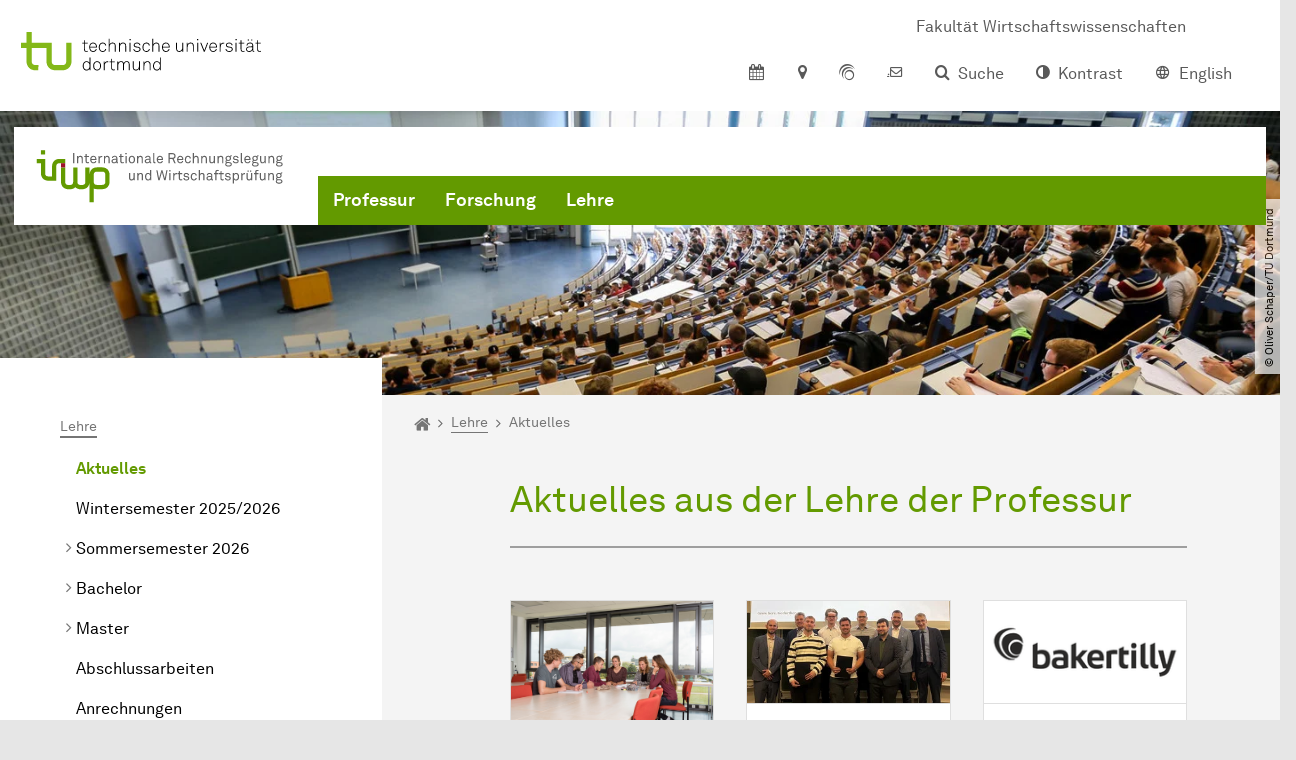

--- FILE ---
content_type: text/html; charset=utf-8
request_url: https://irwp.wiwi.tu-dortmund.de/lehre/aktuelles/
body_size: 15428
content:
<!DOCTYPE html>
<html dir="ltr" lang="de" class="no-js">
<head>

<meta charset="utf-8">
<!-- 
	TYPO3 CMS supported by mehrwert - https://www.mehrwert.de/

	This website is powered by TYPO3 - inspiring people to share!
	TYPO3 is a free open source Content Management Framework initially created by Kasper Skaarhoj and licensed under GNU/GPL.
	TYPO3 is copyright 1998-2026 of Kasper Skaarhoj. Extensions are copyright of their respective owners.
	Information and contribution at https://typo3.org/
-->



<title>Aktuelles - IRWP - TU Dortmund</title>
<meta http-equiv="x-ua-compatible" content="IE=edge" />
<meta name="generator" content="TYPO3 CMS" />
<meta name="viewport" content="width=device-width, initial-scale=1" />
<meta name="robots" content="index,follow" />
<meta name="author" content="TU Dortmund" />
<meta property="og:type" content="website" />
<meta property="og:title" content="Aktuelles" />
<meta property="og:site_name" content="TU Dortmund" />
<meta property="og:image" content="https://irwp.wiwi.tu-dortmund.de/typo3conf/ext/tudo_base/Resources/Public/Images/tu-dortmund-logo-social.png" />
<meta name="twitter:card" content="summary" />
<meta name="apple-mobile-web-app-capable" content="no" />
<meta name="format-detection" content="telephone=no" />
<meta name="revisit-after" content="10 days" />


<link rel="stylesheet" href="/typo3temp/assets/compressed/merged-b5c294cdf6aa677b53cf46afebe66dea-b6e1e1d4992b6c3dd9bf6081e536d9f7.css?1764087063" media="all">






<link rel="alternate" type="text/calendar" title="iCalendar 2.0" href="/lehre/aktuelles/kalender.ics" />

<link rel="prev" href="/lehre/wintersemester-2025/2026/">    <script type="text/javascript">
        var html = document.getElementsByTagName('html')[0];
        html.setAttribute('class', 'js');
    </script>


        
    



    <meta name="msapplication-square70x70logo" content="/storages/wiwi/_processed_/c/5/csm_Logo-IRWP_9e59e5a079.png">
    <meta name="msapplication-square150x150logo" content="/storages/wiwi/_processed_/c/5/csm_Logo-IRWP_1fa738d0b1.png">
    <meta name="msapplication-square310x310logo" content="/storages/wiwi/_processed_/c/5/csm_Logo-IRWP_cff688a0ab.png">
    <meta name="msapplication-TileImage" content="/storages/wiwi/_processed_/c/5/csm_Logo-IRWP_6ca21b4961.png">
    <link rel="apple-touch-icon-precomposed" href="/storages/wiwi/_processed_/c/5/csm_Logo-IRWP_c84986d69b.png">
    <link rel="apple-touch-icon-precomposed" sizes="57x57" href="/storages/wiwi/_processed_/c/5/csm_Logo-IRWP_5976402fae.png">
    <link rel="apple-touch-icon-precomposed" sizes="60x60" href="/storages/wiwi/_processed_/c/5/csm_Logo-IRWP_1d5b90a71a.png">
    <link rel="apple-touch-icon-precomposed" sizes="76x76" href="/storages/wiwi/_processed_/c/5/csm_Logo-IRWP_9032e7191b.png">
    <link rel="apple-touch-icon-precomposed" sizes="120x120" href="/storages/wiwi/_processed_/c/5/csm_Logo-IRWP_a025c7045a.png">
    <link rel="apple-touch-icon-precomposed" sizes="152x152" href="/storages/wiwi/_processed_/c/5/csm_Logo-IRWP_92c3e139fa.png">
    <link rel="apple-touch-icon-precomposed" sizes="180x180" href="/storages/wiwi/_processed_/c/5/csm_Logo-IRWP_c84986d69b.png">
    <link rel="shortcut icon" href="/storages/wiwi/_processed_/c/5/csm_Logo-IRWP_a387eac350.png">
    <link rel="icon" type="image/png" sizes="64x64" href="/storages/wiwi/_processed_/c/5/csm_Logo-IRWP_c85b02a90a.png">




<link rel="canonical" href="https://irwp.wiwi.tu-dortmund.de/lehre/aktuelles/"/>

<link rel="alternate" hreflang="de" href="https://irwp.wiwi.tu-dortmund.de/lehre/aktuelles/"/>
<link rel="alternate" hreflang="en" href="https://irwp.wiwi.tu-dortmund.de/en/teaching/news/"/>
<link rel="alternate" hreflang="x-default" href="https://irwp.wiwi.tu-dortmund.de/lehre/aktuelles/"/>
</head>
<body id="p30777" class="page-30777 pagelevel-3 language-0 backendlayout-pagets__subnavigation_left_4_rows layout-0 logo-variant-3" data-page-uid="30777">




<span id="top" tabindex="-1"></span>





<div class="accessible-jump-links">
    

    
        <a href="#breadcrumb" class="visually-hidden-focusable onfocus-top-left">
            Zum Navigationspfad
        </a>
    

    
        <a href="#content" class="visually-hidden-focusable onfocus-top-left">
            Unterseiten von „Lehre“
        </a>
    

    
            <a href="#nav_container_brand" class="visually-hidden-focusable onfocus-top-left">
                Zur Navigation
            </a>
        

    <a href="#quick-access" class="visually-hidden-focusable onfocus-top-left">
        Zum Schnellzugriff
    </a>

    <a href="#footer" class="visually-hidden-focusable onfocus-top-left">
        Zum Fuß der Seite mit weiteren Services
    </a>
</div>





<a href="#content" class="visually-hidden-focusable onfocus-top-left">
    Zum Inhalt
</a>





    <div class="c-header-branding c-header-branding--visible" data-nosnippet>
        <div class="c-header-branding--mobile">
            <div class="parent-faculty">
                <a href="/">
                    
                            <img alt="Logo Internationale Rechnungslegung und Wirtschaftsprüfung" src="/storages/irwp-wiwi/w/bilder/Logo-IRWP-Text-de.svg" width="600" height="129" title="Logo Internationale Rechnungslegung und Wirtschaftsprüfung" />
                        
                </a>
            </div>
        </div>
        
            
                <div class="c-header-branding--desktop">
                    <a href="https://wiwi.tu-dortmund.de/" target="_blank">
                        <span>Fakultät Wirtschaftswissenschaften</span>
                    </a>
                </div>
            
        
    </div>



    <nav class="c-quickaccess-bar c-quickaccess-bar--desktop">
        <div class="c-quickaccess-bar__left" data-nosnippet>
            <div class="site-logo logo">
                <a class="navbar-brand" href="https://www.tu-dortmund.de/">
                    <span class="visually-hidden">Zur Startseite</span>
                    <img alt="Technische Universität Dortmund" src="/typo3conf/ext/tudo_base/Resources/Public/Images/tu-dortmund-logo-claim-de.svg" width="64" height="64" />
                </a>
            </div>
        </div>
        <div class="c-quickaccess-bar__center" data-nosnippet>
            
                <nav id="quick-access" class="c-quickaccess-bar__navigation">
                    
                        


        <a title="Kalender"
           href="#quickaccess-content-calendar"
           class="c-quickaccess-bar__anchor toggle-offcanvas js-toggle-meta-flyout"
           aria-expanded="false"
           aria-controls="quickaccess-content-calendar"
           tabindex="0">
            <span class="c-quickaccess-bar-anchor__icon quickaccess-calendar" aria-hidden="true"></span>
            <span class="c-quickaccess-bar-anchor__text">Kalender</span>
        </a>
    



                    
                    
                        


        <section
            id="quickaccess-content-calendar"
            class="c-quickaccess-bar__content c-quickaccess-bar__content--hidden"
            tabindex="-1">
            <div class="c-quickaccess-bar__content--calendar">
                <h3>Kalender</h3>
                

<div class="news-list">
    
</div>




    <a class="btn btn-primary icon-btn mb-4" href="/professur/veranstaltungen/">
        <span class="btntxt">
            Zur Veranstaltungsübersicht
        </span>
        <span class="icon" aria-hidden="true"></span>
    </a>




                <a href="#" class="c-quickaccess-bar-content__icon icon-close" tabindex="0">
                    <span class="icon" aria-hidden="true"></span>
                    <span class="visually-hidden">Meta-Navigation schließen</span>
                </a>
            </div>
        </section>
    



                    
                    
                    
                    
                        


        <a title="Anfahrt &amp; Lageplan"
           href="#quickaccess-content-directions"
           class="c-quickaccess-bar__anchor toggle-offcanvas js-toggle-meta-flyout"
           aria-expanded="false"
           aria-controls="quickaccess-content-directions"
           tabindex="0">
            <span class="c-quickaccess-bar-anchor__icon quickaccess-directions" aria-hidden="true"></span>
            <span class="c-quickaccess-bar-anchor__text">Anfahrt &amp; Lageplan</span>
        </a>
    



                    
                    
                        


        

<section
    id="quickaccess-content-directions"
    class="c-quickaccess-bar__content c-quickaccess-bar__content--hidden"
    tabindex="-1"
>
    <h3 class="ml-3">Anfahrt &amp; Lageplan</h3>

    <div class="row">
        
                <div class="col-md-8">
                    












        
        

                <div id="c" class="frame frame- frame-layout- frame-type- frame-space-before-none frame-space-after-none">
                    <div class="frame-container">
                        <div class="frame-inner">
                            
                            
                                



                            
                            
                                    
                                        



                                    
                                
                            
    
        

        <div class="accordion" id="accordion-">
            
                <div class="accordion-item">
                    <div id="accordion-heading--22495" class="accordion-header">
                        <h5>
                            <a class="collapsed"
                               role="button"
                               data-bs-toggle="collapse"
                               data-parent="#accordion-"
                               href="#accordion--22495"
                               aria-expanded="false"
                               aria-controls="accordion--22495">
                                Mit dem Auto
                                <span class="icon" aria-hidden="true"></span>
                            </a>
                        </h5>
                    </div>
                    <div id="accordion--22495"
                         role="tabpanel"
                         aria-labelledby="accordion-heading--22495"
                         class="collapse ">
                        <div class="accordion-body">
                            
                                    <p>Der Campus der Technischen Universität Dortmund liegt in der Nähe des Autobahnkreuzes Dortmund West, wo die Sauerlandlinie A45 den Ruhrschnellweg B1/A40 kreuzt. Die Abfahrt Dortmund-Eichlinghofen auf der A45 führt zum Campus Süd, die Abfahrt Dortmund-Dorstfeld auf der A40 zum Campus-Nord. An beiden Ausfahrten ist die Universität ausgeschildert.</p>
<p>Um mit dem Auto vom Campus Nord zum Campus Süd zu gelangen, besteht die Verbindung über den Vogelpothsweg / die Baroper Straße. Wir empfehlen Ihnen, Ihr Auto auf einem der Parkplätze des Campus Nord abzustellen und die H-Bahn (hängende Einschienenbahn) zu nutzen, die die beiden Standorte bequem verbindet.</p>
                                
                        </div>
                    </div>
                </div>
            
                <div class="accordion-item">
                    <div id="accordion-heading--22494" class="accordion-header">
                        <h5>
                            <a class="collapsed"
                               role="button"
                               data-bs-toggle="collapse"
                               data-parent="#accordion-"
                               href="#accordion--22494"
                               aria-expanded="false"
                               aria-controls="accordion--22494">
                                Mit Bus, U-Bahn und S-Bahn
                                <span class="icon" aria-hidden="true"></span>
                            </a>
                        </h5>
                    </div>
                    <div id="accordion--22494"
                         role="tabpanel"
                         aria-labelledby="accordion-heading--22494"
                         class="collapse ">
                        <div class="accordion-body">
                            
                                    <p>Direkt unter dem Campus Nord befindet sich die S-Bahn-Station „Dortmund Universität“. Von dort fährt die S-Bahn-Linie S1 im 20- oder 30-Minuten-Takt zum Hauptbahnhof Dortmund und in der Gegenrichtung zum Hauptbahnhof Düsseldorf über Bochum, Essen und Duisburg. Außerdem ist die Universität mit den Buslinien 445, 447 und 462 zu erreichen. Eine Fahrplanauskunft findet sich auf der Homepage des Verkehrsverbundes Rhein-Ruhr, außerdem bieten die DSW21 einen interaktiven Liniennetzplan an.</p>
                                
                        </div>
                    </div>
                </div>
            
                <div class="accordion-item">
                    <div id="accordion-heading--22493" class="accordion-header">
                        <h5>
                            <a class="collapsed"
                               role="button"
                               data-bs-toggle="collapse"
                               data-parent="#accordion-"
                               href="#accordion--22493"
                               aria-expanded="false"
                               aria-controls="accordion--22493">
                                Die H-Bahn
                                <span class="icon" aria-hidden="true"></span>
                            </a>
                        </h5>
                    </div>
                    <div id="accordion--22493"
                         role="tabpanel"
                         aria-labelledby="accordion-heading--22493"
                         class="collapse ">
                        <div class="accordion-body">
                            
                                    <p>Zu den Wahrzeichen der TU Dortmund gehört die H-Bahn. Linie 1 verkehrt im 10-Minuten-Takt zwischen Dortmund Eichlinghofen und dem Technologiezentrum über Campus Süd und Dortmund Universität S, Linie 2 pendelt im 5-Minuten-Takt zwischen Campus Nord und Campus Süd. Diese Strecke legt sie in zwei Minuten zurück.</p>
                                
                        </div>
                    </div>
                </div>
            
                <div class="accordion-item">
                    <div id="accordion-heading--22492" class="accordion-header">
                        <h5>
                            <a class="collapsed"
                               role="button"
                               data-bs-toggle="collapse"
                               data-parent="#accordion-"
                               href="#accordion--22492"
                               aria-expanded="false"
                               aria-controls="accordion--22492">
                                Mit dem Flugzeug
                                <span class="icon" aria-hidden="true"></span>
                            </a>
                        </h5>
                    </div>
                    <div id="accordion--22492"
                         role="tabpanel"
                         aria-labelledby="accordion-heading--22492"
                         class="collapse ">
                        <div class="accordion-body">
                            
                                    <p>Vom Flughafen Dortmund aus gelangt man mit dem AirportExpress innerhalb von gut 20 Minuten zum Dortmunder Hauptbahnhof und von dort mit der S-Bahn zur Universität. Ein größeres Angebot an internationalen Flugverbindungen bietet der etwa 60 Kilometer entfernte Flughafen Düsseldorf, der direkt mit der S-Bahn vom Bahnhof der Universität zu erreichen ist.</p>
                                
                        </div>
                    </div>
                </div>
            
                <div class="accordion-item">
                    <div id="accordion-heading--23229" class="accordion-header">
                        <h5>
                            <a class="collapsed"
                               role="button"
                               data-bs-toggle="collapse"
                               data-parent="#accordion-"
                               href="#accordion--23229"
                               aria-expanded="false"
                               aria-controls="accordion--23229">
                                Auf dem Campus
                                <span class="icon" aria-hidden="true"></span>
                            </a>
                        </h5>
                    </div>
                    <div id="accordion--23229"
                         role="tabpanel"
                         aria-labelledby="accordion-heading--23229"
                         class="collapse ">
                        <div class="accordion-body">
                            
                                    <p>Die Einrichtungen der Technischen Universität Dortmund verteilen sich auf den größeren Campus Nord und den kleineren Campus Süd. Zudem befinden sich einige Bereiche der Hochschule im angrenzenden Technologiepark.</p>
                                
                        </div>
                    </div>
                </div>
            
                <div class="accordion-item">
                    <div id="accordion-heading--23230" class="accordion-header">
                        <h5>
                            <a class="collapsed"
                               role="button"
                               data-bs-toggle="collapse"
                               data-parent="#accordion-"
                               href="#accordion--23230"
                               aria-expanded="false"
                               aria-controls="accordion--23230">
                                Navigation und Karten
                                <span class="icon" aria-hidden="true"></span>
                            </a>
                        </h5>
                    </div>
                    <div id="accordion--23230"
                         role="tabpanel"
                         aria-labelledby="accordion-heading--23230"
                         class="collapse ">
                        <div class="accordion-body">
                            
                                    <p>Straßennavigation von und zur Technischen Universität Dortmund:</p>
<p><a href="https://routing.openstreetmap.de/?z=15&amp;center=51.491490%2C7.412250&amp;loc=51.491487%2C7.412254&amp;hl=de&amp;alt=0&amp;srv=0" title="Link zu Open Streetmap Routing Machine (OSRM)" target="_blank" class="btn btn-primary icon-btn btn-external" rel="noreferrer">OpenStreetMap Routing Machine</a></p>
<p>Das Dokument bzw. die Grafik stellen sehr vereinfacht die Autobahnen und Bundesstraßen rund um die Technische Universität Dort­mund dar:</p>
<p><a href="/storages/wiwi/wiwi/Logos/TU/TU-Umgebungskarte.pdf" title="Link zum PDF der Umgebungskarte" target="_blank" class="btn btn-primary icon-btn btn-download">Umgebungskarte (PDF)</a></p>
<p><a href="/storages/wiwi/wiwi/Logos/TU/TU-Umgebungskarte.jpg" title="Link zur Grafik der Umgebungskarte" target="_blank" class="btn btn-primary icon-btn btn-download">Umgebungskarte (Grafik)</a></p>
<p>Die Onlinekarte unterstützt beim Auffinden von und Navigieren zwischen Einrichtungen und Gebäuden auf dem Campus:</p>
<p><a href="https://www.tu-dortmund.de/en/campus/campus-maps/#/" title="Link to interactive campusmap" target="_blank" class="btn btn-primary icon-btn btn-external">Interactive campus map</a></p>
<p>Dieses Dokument enthält einen einfachen Campusplan in deutsch und englisch:</p>
<p><a href="/storages/zentraler_bilderpool/TU_Lageplan-deutsch-englisch.pdf" title="Link zum Campusplan (deutsch und englisch)" target="_blank" class="btn btn-primary icon-btn btn-download">Campusplan (PDF)</a></p>
                                
                        </div>
                    </div>
                </div>
            
        </div>
    

                            
                                



                            
                            
                                



                            
                        </div>
                    </div>
                </div>

            
    


                </div>
            
    </div>

    <a href="#" class="c-quickaccess-bar-content__icon icon-close" tabindex="0">
        <span class="icon" aria-hidden="true"></span>
        <span class="visually-hidden">Meta-Navigation schließen</span>
    </a>
</section>



    



                    
                    
                    
                    
                        


        <a title="ServicePortal"
           class="c-quickaccess-bar__anchor toggle-offcanvas"
           href="https://service.tu-dortmund.de/"
           target="_blank"
           rel="noreferrer"
           tabindex="0">
            <span class="c-quickaccess-bar-anchor__icon quickaccess-service-portal" aria-hidden="true"></span>
            <span class="c-quickaccess-bar-anchor__text">ServicePortal</span>
        </a>
    



                    
                    
                        


        <a title="UniMail"
           class="c-quickaccess-bar__anchor toggle-offcanvas"
           href="https://webmail.tu-dortmund.de/"
           target="_blank"
           rel="noreferrer"
           tabindex="0">
            <span class="c-quickaccess-bar-anchor__icon quickaccess-unimail" aria-hidden="true"></span>
            <span class="c-quickaccess-bar-anchor__text">UniMail</span>
        </a>
    



                    
                </nav>
            
        </div>
        <div class="c-quickaccess-bar__right" data-nosnippet>
            
                
                    


        <a title="Suche"
           href="#quickaccess-content-search"
           class="c-quickaccess-bar__anchor toggle-offcanvas js-toggle-meta-flyout"
           aria-expanded="false"
           aria-controls="quickaccess-content-search"
           tabindex="0">
            <span class="c-quickaccess-bar-anchor__icon quickaccess-search" aria-hidden="true"></span>
            <span class="c-quickaccess-bar-anchor__text">Suche</span>
        </a>
    



                
                
                    


        

<section
    id="quickaccess-content-search"
    class="c-quickaccess-bar__content c-quickaccess-bar__content--hidden"
    tabindex="-1"
    role="search"
>
    <h3>Suche</h3>

    <form class="search-form" action="/suche/">
        <div class="container">
            <div class="row">
                <div class="col mb-4">
                    <div class="input-group">
                        <label for="sterm" class="visually-hidden">Suche</label>
                        <input type="text" class="form-control" id="sterm" data-quickaccess-solr-q
                               placeholder="Suche nach Name, ..." name="tx_solr[q]">
                        <div class="input-group-append">
                            <button class="btn btn-primary icon-btn icon-search no-txt" type="submit">
                                <span class="btntxt visually-hidden">Suche</span>
                                <span class="icon" aria-hidden="true"></span>
                            </button>
                        </div>
                    </div>
                </div>
            </div>
        </div>
    </form>

    <form action="/personensuche/">
        <div class="container">
            <div class="row">
                <input type="hidden" name="tx_tudoitmc_personsearch[q]" data-quickaccess-personsearch-q>
                <div class="col mb-4">
                    <div class="input-group">
                        <button class="btn btn-primary icon-btn" type="submit">
                            <span class="btntxt">Personensuche</span>
                            <span class="icon" aria-hidden="true"></span>
                        </button>
                    </div>
                </div>
            </div>
        </div>
    </form>

    <a href="#" class="c-quickaccess-bar-content__icon icon-close" tabindex="0">
        <span class="icon" aria-hidden="true"></span>
        <span class="visually-hidden">Meta-Navigation schließen</span>
    </a>
</section>

    



                
            
            
                


        <a title="Kontrast"
           class="c-quickaccess-bar__anchor toggle-offcanvas js-contrastswitch"
           href="">
            <span class="c-quickaccess-bar-anchor__icon quickaccess-contrastswitch" aria-hidden="true"></span>
            <span class="c-quickaccess-bar-anchor__text">Kontrast</span>
        </a>
    



            
            
                
                    


        
            
                    
                        
                    
                        
                                
                                    
                                            
                                        
                                
                                    
                                            
                                                    <a tabindex="0" class="c-quickaccess-bar__anchor toggle-offcanvas" href="/en/teaching/news/">
                                                        <span class="c-quickaccess-bar-anchor__icon quickaccess-language quickaccess-language--en" aria-hidden="true"></span>
                                                        <span class="c-quickaccess-bar-anchor__text">English</span>
                                                    </a>
                                                
                                        
                                
                            
                    
                
        
    



                
            
        </div>
    </nav>

    <nav class="c-quickaccess-bar c-quickaccess-bar-top c-quickaccess-bar--mobile">
        <div class="site-logo logo" data-nosnippet>
            <a class="navbar-brand" href="https://www.tu-dortmund.de/">
                <span class="visually-hidden">Zur Startseite</span>
                <img alt="Technische Universität Dortmund" src="/typo3conf/ext/tudo_base/Resources/Public/Images/tu-dortmund-logo-claim-de.svg" width="64" height="64" />
            </a>
        </div>
        <div class="c-quickaccess-bar-mobile__nosnippet-container" data-nosnippet>
            
                


        <a title="Kontrast"
           class="c-quickaccess-bar__anchor toggle-offcanvas js-contrastswitch"
           href="">
            <span class="c-quickaccess-bar-anchor__icon quickaccess-contrastswitch" aria-hidden="true"></span>
            <span class="c-quickaccess-bar-anchor__text">Kontrast</span>
        </a>
    



            
            
                
                    


        
            
                    
                        
                    
                        
                                
                                    
                                            
                                        
                                
                                    
                                            
                                                    <a tabindex="0" class="c-quickaccess-bar__anchor toggle-offcanvas" href="/en/teaching/news/">
                                                        <span class="c-quickaccess-bar-anchor__icon quickaccess-language quickaccess-language--en" aria-hidden="true"></span>
                                                        <span class="c-quickaccess-bar-anchor__text">English</span>
                                                    </a>
                                                
                                        
                                
                            
                    
                
        
    



                
            
        </div>
    </nav>

    
        <nav class="c-quickaccess-bar c-quickaccess-bar-bottom c-quickaccess-bar--mobile">
            <div class="c-quickaccess-bar__bottom" data-nosnippet>
                <div class="c-quickaccess-bar-bottom__hamburger">
                    <div class="icon-hamburger">
                        <span class="icon" aria-hidden="true"></span>
                    </div>
                </div>

                <nav id="quick-access" class="c-quickaccess-bar__navigation">
                    <div class="c-quickaccess-bar-bottom__items">
                        
                            


        <a title="Suche"
           href="#quickaccess-content-search"
           class="c-quickaccess-bar__anchor toggle-offcanvas js-toggle-meta-flyout"
           aria-expanded="false"
           aria-controls="quickaccess-content-search"
           tabindex="0">
            <span class="c-quickaccess-bar-anchor__icon quickaccess-search" aria-hidden="true"></span>
            <span class="c-quickaccess-bar-anchor__text">Suche</span>
        </a>
    



                        
                        
                            


        

<section
    id="quickaccess-content-search"
    class="c-quickaccess-bar__content c-quickaccess-bar__content--hidden"
    tabindex="-1"
    role="search"
>
    <h3>Suche</h3>

    <form class="search-form" action="/suche/">
        <div class="container">
            <div class="row">
                <div class="col mb-4">
                    <div class="input-group">
                        <label for="sterm" class="visually-hidden">Suche</label>
                        <input type="text" class="form-control" id="sterm" data-quickaccess-solr-q
                               placeholder="Suche nach Name, ..." name="tx_solr[q]">
                        <div class="input-group-append">
                            <button class="btn btn-primary icon-btn icon-search no-txt" type="submit">
                                <span class="btntxt visually-hidden">Suche</span>
                                <span class="icon" aria-hidden="true"></span>
                            </button>
                        </div>
                    </div>
                </div>
            </div>
        </div>
    </form>

    <form action="/personensuche/">
        <div class="container">
            <div class="row">
                <input type="hidden" name="tx_tudoitmc_personsearch[q]" data-quickaccess-personsearch-q>
                <div class="col mb-4">
                    <div class="input-group">
                        <button class="btn btn-primary icon-btn" type="submit">
                            <span class="btntxt">Personensuche</span>
                            <span class="icon" aria-hidden="true"></span>
                        </button>
                    </div>
                </div>
            </div>
        </div>
    </form>

    <a href="#" class="c-quickaccess-bar-content__icon icon-close" tabindex="0">
        <span class="icon" aria-hidden="true"></span>
        <span class="visually-hidden">Meta-Navigation schließen</span>
    </a>
</section>

    



                        
                        
                            


        <a title="Kalender"
           href="#quickaccess-content-calendar"
           class="c-quickaccess-bar__anchor toggle-offcanvas js-toggle-meta-flyout"
           aria-expanded="false"
           aria-controls="quickaccess-content-calendar"
           tabindex="0">
            <span class="c-quickaccess-bar-anchor__icon quickaccess-calendar" aria-hidden="true"></span>
            <span class="c-quickaccess-bar-anchor__text">Kalender</span>
        </a>
    



                        
                        
                            


        <section
            id="quickaccess-content-calendar"
            class="c-quickaccess-bar__content c-quickaccess-bar__content--hidden"
            tabindex="-1">
            <div class="c-quickaccess-bar__content--calendar">
                <h3>Kalender</h3>
                

<div class="news-list">
    
</div>




    <a class="btn btn-primary icon-btn mb-4" href="/professur/veranstaltungen/">
        <span class="btntxt">
            Zur Veranstaltungsübersicht
        </span>
        <span class="icon" aria-hidden="true"></span>
    </a>




                <a href="#" class="c-quickaccess-bar-content__icon icon-close" tabindex="0">
                    <span class="icon" aria-hidden="true"></span>
                    <span class="visually-hidden">Meta-Navigation schließen</span>
                </a>
            </div>
        </section>
    



                        
                        
                        
                        
                        
                        
                            


        <a title="Anfahrt &amp; Lageplan"
           href="#quickaccess-content-directions"
           class="c-quickaccess-bar__anchor toggle-offcanvas js-toggle-meta-flyout"
           aria-expanded="false"
           aria-controls="quickaccess-content-directions"
           tabindex="0">
            <span class="c-quickaccess-bar-anchor__icon quickaccess-directions" aria-hidden="true"></span>
            <span class="c-quickaccess-bar-anchor__text">Anfahrt &amp; Lageplan</span>
        </a>
    



                        
                        
                            


        

<section
    id="quickaccess-content-directions"
    class="c-quickaccess-bar__content c-quickaccess-bar__content--hidden"
    tabindex="-1"
>
    <h3 class="ml-3">Anfahrt &amp; Lageplan</h3>

    <div class="row">
        
                <div class="col-md-8">
                    












        
        

                <div id="c" class="frame frame- frame-layout- frame-type- frame-space-before-none frame-space-after-none">
                    <div class="frame-container">
                        <div class="frame-inner">
                            
                            
                                



                            
                            
                                    
                                        



                                    
                                
                            
    
        

        <div class="accordion" id="accordion-">
            
                <div class="accordion-item">
                    <div id="accordion-heading--22495" class="accordion-header">
                        <h5>
                            <a class="collapsed"
                               role="button"
                               data-bs-toggle="collapse"
                               data-parent="#accordion-"
                               href="#accordion--22495"
                               aria-expanded="false"
                               aria-controls="accordion--22495">
                                Mit dem Auto
                                <span class="icon" aria-hidden="true"></span>
                            </a>
                        </h5>
                    </div>
                    <div id="accordion--22495"
                         role="tabpanel"
                         aria-labelledby="accordion-heading--22495"
                         class="collapse ">
                        <div class="accordion-body">
                            
                                    <p>Der Campus der Technischen Universität Dortmund liegt in der Nähe des Autobahnkreuzes Dortmund West, wo die Sauerlandlinie A45 den Ruhrschnellweg B1/A40 kreuzt. Die Abfahrt Dortmund-Eichlinghofen auf der A45 führt zum Campus Süd, die Abfahrt Dortmund-Dorstfeld auf der A40 zum Campus-Nord. An beiden Ausfahrten ist die Universität ausgeschildert.</p>
<p>Um mit dem Auto vom Campus Nord zum Campus Süd zu gelangen, besteht die Verbindung über den Vogelpothsweg / die Baroper Straße. Wir empfehlen Ihnen, Ihr Auto auf einem der Parkplätze des Campus Nord abzustellen und die H-Bahn (hängende Einschienenbahn) zu nutzen, die die beiden Standorte bequem verbindet.</p>
                                
                        </div>
                    </div>
                </div>
            
                <div class="accordion-item">
                    <div id="accordion-heading--22494" class="accordion-header">
                        <h5>
                            <a class="collapsed"
                               role="button"
                               data-bs-toggle="collapse"
                               data-parent="#accordion-"
                               href="#accordion--22494"
                               aria-expanded="false"
                               aria-controls="accordion--22494">
                                Mit Bus, U-Bahn und S-Bahn
                                <span class="icon" aria-hidden="true"></span>
                            </a>
                        </h5>
                    </div>
                    <div id="accordion--22494"
                         role="tabpanel"
                         aria-labelledby="accordion-heading--22494"
                         class="collapse ">
                        <div class="accordion-body">
                            
                                    <p>Direkt unter dem Campus Nord befindet sich die S-Bahn-Station „Dortmund Universität“. Von dort fährt die S-Bahn-Linie S1 im 20- oder 30-Minuten-Takt zum Hauptbahnhof Dortmund und in der Gegenrichtung zum Hauptbahnhof Düsseldorf über Bochum, Essen und Duisburg. Außerdem ist die Universität mit den Buslinien 445, 447 und 462 zu erreichen. Eine Fahrplanauskunft findet sich auf der Homepage des Verkehrsverbundes Rhein-Ruhr, außerdem bieten die DSW21 einen interaktiven Liniennetzplan an.</p>
                                
                        </div>
                    </div>
                </div>
            
                <div class="accordion-item">
                    <div id="accordion-heading--22493" class="accordion-header">
                        <h5>
                            <a class="collapsed"
                               role="button"
                               data-bs-toggle="collapse"
                               data-parent="#accordion-"
                               href="#accordion--22493"
                               aria-expanded="false"
                               aria-controls="accordion--22493">
                                Die H-Bahn
                                <span class="icon" aria-hidden="true"></span>
                            </a>
                        </h5>
                    </div>
                    <div id="accordion--22493"
                         role="tabpanel"
                         aria-labelledby="accordion-heading--22493"
                         class="collapse ">
                        <div class="accordion-body">
                            
                                    <p>Zu den Wahrzeichen der TU Dortmund gehört die H-Bahn. Linie 1 verkehrt im 10-Minuten-Takt zwischen Dortmund Eichlinghofen und dem Technologiezentrum über Campus Süd und Dortmund Universität S, Linie 2 pendelt im 5-Minuten-Takt zwischen Campus Nord und Campus Süd. Diese Strecke legt sie in zwei Minuten zurück.</p>
                                
                        </div>
                    </div>
                </div>
            
                <div class="accordion-item">
                    <div id="accordion-heading--22492" class="accordion-header">
                        <h5>
                            <a class="collapsed"
                               role="button"
                               data-bs-toggle="collapse"
                               data-parent="#accordion-"
                               href="#accordion--22492"
                               aria-expanded="false"
                               aria-controls="accordion--22492">
                                Mit dem Flugzeug
                                <span class="icon" aria-hidden="true"></span>
                            </a>
                        </h5>
                    </div>
                    <div id="accordion--22492"
                         role="tabpanel"
                         aria-labelledby="accordion-heading--22492"
                         class="collapse ">
                        <div class="accordion-body">
                            
                                    <p>Vom Flughafen Dortmund aus gelangt man mit dem AirportExpress innerhalb von gut 20 Minuten zum Dortmunder Hauptbahnhof und von dort mit der S-Bahn zur Universität. Ein größeres Angebot an internationalen Flugverbindungen bietet der etwa 60 Kilometer entfernte Flughafen Düsseldorf, der direkt mit der S-Bahn vom Bahnhof der Universität zu erreichen ist.</p>
                                
                        </div>
                    </div>
                </div>
            
                <div class="accordion-item">
                    <div id="accordion-heading--23229" class="accordion-header">
                        <h5>
                            <a class="collapsed"
                               role="button"
                               data-bs-toggle="collapse"
                               data-parent="#accordion-"
                               href="#accordion--23229"
                               aria-expanded="false"
                               aria-controls="accordion--23229">
                                Auf dem Campus
                                <span class="icon" aria-hidden="true"></span>
                            </a>
                        </h5>
                    </div>
                    <div id="accordion--23229"
                         role="tabpanel"
                         aria-labelledby="accordion-heading--23229"
                         class="collapse ">
                        <div class="accordion-body">
                            
                                    <p>Die Einrichtungen der Technischen Universität Dortmund verteilen sich auf den größeren Campus Nord und den kleineren Campus Süd. Zudem befinden sich einige Bereiche der Hochschule im angrenzenden Technologiepark.</p>
                                
                        </div>
                    </div>
                </div>
            
                <div class="accordion-item">
                    <div id="accordion-heading--23230" class="accordion-header">
                        <h5>
                            <a class="collapsed"
                               role="button"
                               data-bs-toggle="collapse"
                               data-parent="#accordion-"
                               href="#accordion--23230"
                               aria-expanded="false"
                               aria-controls="accordion--23230">
                                Navigation und Karten
                                <span class="icon" aria-hidden="true"></span>
                            </a>
                        </h5>
                    </div>
                    <div id="accordion--23230"
                         role="tabpanel"
                         aria-labelledby="accordion-heading--23230"
                         class="collapse ">
                        <div class="accordion-body">
                            
                                    <p>Straßennavigation von und zur Technischen Universität Dortmund:</p>
<p><a href="https://routing.openstreetmap.de/?z=15&amp;center=51.491490%2C7.412250&amp;loc=51.491487%2C7.412254&amp;hl=de&amp;alt=0&amp;srv=0" title="Link zu Open Streetmap Routing Machine (OSRM)" target="_blank" class="btn btn-primary icon-btn btn-external" rel="noreferrer">OpenStreetMap Routing Machine</a></p>
<p>Das Dokument bzw. die Grafik stellen sehr vereinfacht die Autobahnen und Bundesstraßen rund um die Technische Universität Dort­mund dar:</p>
<p><a href="/storages/wiwi/wiwi/Logos/TU/TU-Umgebungskarte.pdf" title="Link zum PDF der Umgebungskarte" target="_blank" class="btn btn-primary icon-btn btn-download">Umgebungskarte (PDF)</a></p>
<p><a href="/storages/wiwi/wiwi/Logos/TU/TU-Umgebungskarte.jpg" title="Link zur Grafik der Umgebungskarte" target="_blank" class="btn btn-primary icon-btn btn-download">Umgebungskarte (Grafik)</a></p>
<p>Die Onlinekarte unterstützt beim Auffinden von und Navigieren zwischen Einrichtungen und Gebäuden auf dem Campus:</p>
<p><a href="https://www.tu-dortmund.de/en/campus/campus-maps/#/" title="Link to interactive campusmap" target="_blank" class="btn btn-primary icon-btn btn-external">Interactive campus map</a></p>
<p>Dieses Dokument enthält einen einfachen Campusplan in deutsch und englisch:</p>
<p><a href="/storages/zentraler_bilderpool/TU_Lageplan-deutsch-englisch.pdf" title="Link zum Campusplan (deutsch und englisch)" target="_blank" class="btn btn-primary icon-btn btn-download">Campusplan (PDF)</a></p>
                                
                        </div>
                    </div>
                </div>
            
        </div>
    

                            
                                



                            
                            
                                



                            
                        </div>
                    </div>
                </div>

            
    


                </div>
            
    </div>

    <a href="#" class="c-quickaccess-bar-content__icon icon-close" tabindex="0">
        <span class="icon" aria-hidden="true"></span>
        <span class="visually-hidden">Meta-Navigation schließen</span>
    </a>
</section>



    



                        
                        
                            


        <a title="ServicePortal"
           class="c-quickaccess-bar__anchor toggle-offcanvas"
           href="https://service.tu-dortmund.de/"
           target="_blank"
           rel="noreferrer"
           tabindex="0">
            <span class="c-quickaccess-bar-anchor__icon quickaccess-service-portal" aria-hidden="true"></span>
            <span class="c-quickaccess-bar-anchor__text">ServicePortal</span>
        </a>
    



                        
                        
                            


        <a title="UniMail"
           class="c-quickaccess-bar__anchor toggle-offcanvas"
           href="https://webmail.tu-dortmund.de/"
           target="_blank"
           rel="noreferrer"
           tabindex="0">
            <span class="c-quickaccess-bar-anchor__icon quickaccess-unimail" aria-hidden="true"></span>
            <span class="c-quickaccess-bar-anchor__text">UniMail</span>
        </a>
    



                        
                    </div>
                </nav>
            </div>
        </nav>
    




<div class="wrapper">
    
    
    


    <header class="c-header">
        <div class="site-nav site-nav-main nav-main-overlay" data-nosnippet>
            <div id="nav_main" class="nav-main nav-main--offset-faculty">
                <div class="c-navigation c-navigation--desktop">
                    
    <nav class="nav-main-inner navbar navbar-expand-lg" aria-label="Navigationsübersicht">

        <div class="site-logo logo site-logo-faculty site-logo-faculty-img">
            <a class="navbar-brand" href="/">
                <span class="visually-hidden">Zur Startseite</span>
                
                        <img data-no-inject="" alt="Logo Internationale Rechnungslegung und Wirtschaftsprüfung" src="/storages/irwp-wiwi/w/bilder/Logo-IRWP-Text-de.svg" width="292" height="62" title="Logo Internationale Rechnungslegung und Wirtschaftsprüfung" />
                    
            </a>
        </div>

        <div class="header-navigation-bar" id="navbar_supported_content">
            
                    
    <div id="nav_container_brand" class="nav-container" tabindex="-1">
        


    <ul class="nav navbar-nav navbar-main menu menu--brand menu--level-1" data-header="navigation">
        
            
        <li class="nav-item nav-item--level-1  dropdown has-sub-navigation"
            data-page-uid="29977">
            
                    
    <a class="nav-link dropdown-toggle"
       data-bs-toggle="dropdown" aria-haspopup="true" aria-expanded="false" data-bs-target="#university-dropdown-29977"
       href="/professur/" >
    Professur
    </a>

    <div class="dropdown-container dropdown-container--offset" id="university-dropdown-29977">
        <div class="dropdown-menu">
            <div class="dropdown-menu__content">
                <div class="teaser">
                    <div class="teaser__image">
                        
                            
                                
                                
                                
                                

                                
                                        
                                        <img
                                            class="img-fluid"
                                            loading="eager"
                                            src="/storages/irwp-wiwi/w/bilder/Logo-IRWP.svg"
                                            title="Logo Internationale Rechnungslegung und Wirtschaftsprüfung"
                                            alt="Logo Internationale Rechnungslegung und Wirtschaftsprüfung" />
                                    
                            
                        
                    </div>
                    <div class="teaser__text">
                        <p>
                            
                        </p>
                    </div>
                </div>
            </div>

            <div class="dropdown-menu__menu">
                <ul class="menu menu--level-2">
                    <li class="nav-item nav-item--level-2">
                        <a class="nav-link nav-link--level-2-title"
                           href="/professur/" >
                            Professur
                        </a>
                    </li>
                    
                        
                                <li class="nav-item nav-item--level-2  ">
                                    
                                            <a class="nav-link"
                                               href="/professur/aktuelles/" >
                                            Aktuelles
                                            </a>
                                        
                                </li>
                            
                    
                        
                                <li class="nav-item nav-item--level-2  ">
                                    
                                            <a class="nav-link"
                                               href="/professur/team/" >
                                            Team
                                            </a>
                                        
                                </li>
                            
                    
                        
                                <li class="nav-item nav-item--level-2  ">
                                    
                                            <a class="nav-link"
                                               href="/professur/hall-of-fame/" >
                                            Hall of Fame
                                            </a>
                                        
                                </li>
                            
                    
                        
                                <li class="nav-item nav-item--level-2  ">
                                    
                                            <div class="nav-link-container">
                                                <a class="nav-link"
                                                   href="/professur/gleichstellung/" >
                                                Gleichstellung
                                                </a>

                                                <a href="#"
                                                   class="nav-link menu-toggle btn icon-btn no-txt icon-angle-right"
                                                   data-bs-toggle="menu-35057"
                                                   aria-haspopup="true"
                                                   aria-expanded="false"
                                                   aria-controls="menu-35057">
                                                    <span class="icon" aria-hidden="true"></span>
                                                    <span class="visually-hidden">
                                                        Unterpunkte zu „Gleichstellung“ anzeigen
                                                    </span>
                                                </a>
                                            </div>

                                            <ul id="menu-35057" class="menu menu--level-3">
                                                
                                                    
                                                            <li class="nav-item nav-item--level-3  ">
                                                                
                                                                        <a class="nav-link"
                                                                           href="/professur/gleichstellung/mentoring-programm/" >
                                                                        Mentoring Programm
                                                                        </a>
                                                                    
                                                            </li>
                                                        
                                                
                                                    
                                                            <li class="nav-item nav-item--level-3  ">
                                                                
                                                                        <a class="nav-link"
                                                                           href="/professur/foerderprogramme-der-fakultaet/" >
                                                                        Förderprogramme der Fakultät
                                                                        </a>
                                                                    
                                                            </li>
                                                        
                                                
                                            </ul>
                                        
                                </li>
                            
                    
                        
                                <li class="nav-item nav-item--level-2  ">
                                    
                                            <a class="nav-link"
                                               href="/professur/veranstaltungen/" >
                                            Termine und Veranstaltungen
                                            </a>
                                        
                                </li>
                            
                    
                        
                                <li class="nav-item nav-item--level-2  ">
                                    
                                            <a class="nav-link"
                                               href="/professur/foerderprogramme/" >
                                            Förderprogramme
                                            </a>
                                        
                                </li>
                            
                    
                        
                                <li class="nav-item nav-item--level-2  ">
                                    
                                            <a class="nav-link"
                                               href="/professur/kooperationen/" >
                                            Kooperationen
                                            </a>
                                        
                                </li>
                            
                    
                        
                                <li class="nav-item nav-item--level-2  ">
                                    
                                            <div class="nav-link-container">
                                                <a class="nav-link"
                                                   href="/professur/weiterfuehrende-webseiten/" >
                                                Weiterführende Webseiten
                                                </a>

                                                <a href="#"
                                                   class="nav-link menu-toggle btn icon-btn no-txt icon-angle-right"
                                                   data-bs-toggle="menu-33719"
                                                   aria-haspopup="true"
                                                   aria-expanded="false"
                                                   aria-controls="menu-33719">
                                                    <span class="icon" aria-hidden="true"></span>
                                                    <span class="visually-hidden">
                                                        Unterpunkte zu „Weiterführende Webseiten“ anzeigen
                                                    </span>
                                                </a>
                                            </div>

                                            <ul id="menu-33719" class="menu menu--level-3">
                                                
                                                    
                                                            <li class="nav-item nav-item--level-3  ">
                                                                
                                                                        <a class="nav-link"
                                                                           href="/professur/weiterfuehrende-webseiten/organisationen-und-institutionen/" >
                                                                        Organisationen und Institutionen
                                                                        </a>
                                                                    
                                                            </li>
                                                        
                                                
                                                    
                                                            <li class="nav-item nav-item--level-3  ">
                                                                
                                                                        <a class="nav-link"
                                                                           href="/professur/weiterfuehrende-webseiten/rechnungslegungstandards-und-weiterfuehrende-informationen/" >
                                                                        Rechnungslegungstandards und weiterführende Informationen
                                                                        </a>
                                                                    
                                                            </li>
                                                        
                                                
                                                    
                                                            <li class="nav-item nav-item--level-3  ">
                                                                
                                                                        <a class="nav-link"
                                                                           href="/professur/weiterfuehrende-webseiten/journale-und-zeitschriften/" >
                                                                        Journale und Zeitschriften
                                                                        </a>
                                                                    
                                                            </li>
                                                        
                                                
                                            </ul>
                                        
                                </li>
                            
                    
                        
                                <li class="nav-item nav-item--level-2  ">
                                    
                                            <a class="nav-link"
                                               href="/juniorprofessur/stellenangebote/" >
                                            Stellenangebote
                                            </a>
                                        
                                </li>
                            
                    
                </ul>
            </div>
        </div>
    </div>

    <a href="#" class="btn icon-btn no-txt sub-navigation-trigger d-lg-none">
        <span class="visually-hidden"> Unterpunkte zu „Professur“ anzeigen</span>
        <span class="icon" aria-hidden="true"></span>
    </a>

                
        </li>
    

            
        <li class="nav-item nav-item--level-1  dropdown has-sub-navigation"
            data-page-uid="29959">
            
                    
    <a class="nav-link dropdown-toggle"
       data-bs-toggle="dropdown" aria-haspopup="true" aria-expanded="false" data-bs-target="#university-dropdown-29959"
       href="/forschung/" >
    Forschung
    </a>

    <div class="dropdown-container dropdown-container--offset" id="university-dropdown-29959">
        <div class="dropdown-menu">
            <div class="dropdown-menu__content">
                <div class="teaser">
                    <div class="teaser__image">
                        
                            
                                
                                
                                
                                

                                
                                        
                                        <img
                                            class="img-fluid"
                                            loading="eager"
                                            src="/storages/irwp-wiwi/w/bilder/Logo-IRWP.svg"
                                            title="Logo Internationale Rechnungslegung und Wirtschaftsprüfung"
                                            alt="Logo Internationale Rechnungslegung und Wirtschaftsprüfung" />
                                    
                            
                        
                    </div>
                    <div class="teaser__text">
                        <p>
                            
                        </p>
                    </div>
                </div>
            </div>

            <div class="dropdown-menu__menu">
                <ul class="menu menu--level-2">
                    <li class="nav-item nav-item--level-2">
                        <a class="nav-link nav-link--level-2-title"
                           href="/forschung/" >
                            Forschung
                        </a>
                    </li>
                    
                        
                                <li class="nav-item nav-item--level-2  ">
                                    
                                            <a class="nav-link"
                                               href="/forschung/aktuelles/" >
                                            Aktuelles
                                            </a>
                                        
                                </li>
                            
                    
                        
                                <li class="nav-item nav-item--level-2  ">
                                    
                                            <a class="nav-link"
                                               href="/forschung/schwerpunkte/" >
                                            Schwerpunkte
                                            </a>
                                        
                                </li>
                            
                    
                        
                                <li class="nav-item nav-item--level-2  ">
                                    
                                            <a class="nav-link"
                                               href="/forschung/projekte/" >
                                            Projekte
                                            </a>
                                        
                                </li>
                            
                    
                        
                                <li class="nav-item nav-item--level-2  ">
                                    
                                            <a class="nav-link"
                                               href="/forschung/publikationen/" >
                                            Publikationen
                                            </a>
                                        
                                </li>
                            
                    
                </ul>
            </div>
        </div>
    </div>

    <a href="#" class="btn icon-btn no-txt sub-navigation-trigger d-lg-none">
        <span class="visually-hidden"> Unterpunkte zu „Forschung“ anzeigen</span>
        <span class="icon" aria-hidden="true"></span>
    </a>

                
        </li>
    

            
        <li class="nav-item nav-item--level-1 active dropdown has-sub-navigation"
            data-page-uid="29968">
            
                    
    <a class="nav-link dropdown-toggle"
       data-bs-toggle="dropdown" aria-haspopup="true" aria-expanded="false" data-bs-target="#university-dropdown-29968"
       href="/lehre/" >
    Lehre
    </a>

    <div class="dropdown-container dropdown-container--offset" id="university-dropdown-29968">
        <div class="dropdown-menu">
            <div class="dropdown-menu__content">
                <div class="teaser">
                    <div class="teaser__image">
                        
                            
                                
                                
                                
                                

                                
                                        
                                        <img
                                            class="img-fluid"
                                            loading="eager"
                                            src="/storages/irwp-wiwi/w/bilder/Logo-IRWP.svg"
                                            title="Logo Internationale Rechnungslegung und Wirtschaftsprüfung"
                                            alt="Logo Internationale Rechnungslegung und Wirtschaftsprüfung" />
                                    
                            
                        
                    </div>
                    <div class="teaser__text">
                        <p>
                            
                        </p>
                    </div>
                </div>
            </div>

            <div class="dropdown-menu__menu">
                <ul class="menu menu--level-2">
                    <li class="nav-item nav-item--level-2">
                        <a class="nav-link nav-link--level-2-title"
                           href="/lehre/" >
                            Lehre
                        </a>
                    </li>
                    
                        
                                <li class="nav-item nav-item--level-2 active current">
                                    
                                            <a class="nav-link"
                                               href="/lehre/aktuelles/" >
                                            Aktuelles
                                            </a>
                                        
                                </li>
                            
                    
                        
                                <li class="nav-item nav-item--level-2  ">
                                    
                                            <a class="nav-link"
                                               href="/lehre/wintersemester-2025/2026/" >
                                            Wintersemester 2025/2026
                                            </a>
                                        
                                </li>
                            
                    
                        
                                <li class="nav-item nav-item--level-2  ">
                                    
                                            <div class="nav-link-container">
                                                <a class="nav-link"
                                                   href="/lehre/sommersemester-2026/" >
                                                Sommersemester 2026
                                                </a>

                                                <a href="#"
                                                   class="nav-link menu-toggle btn icon-btn no-txt icon-angle-right"
                                                   data-bs-toggle="menu-116050"
                                                   aria-haspopup="true"
                                                   aria-expanded="false"
                                                   aria-controls="menu-116050">
                                                    <span class="icon" aria-hidden="true"></span>
                                                    <span class="visually-hidden">
                                                        Unterpunkte zu „Sommersemester 2026“ anzeigen
                                                    </span>
                                                </a>
                                            </div>

                                            <ul id="menu-116050" class="menu menu--level-3">
                                                
                                                    
                                                            <li class="nav-item nav-item--level-3  ">
                                                                
                                                                        <div class="nav-link-container">
                                                                            <a class="nav-link"
                                                                               href="/lehre/sommersemester-2026/bachelor/" >
                                                                            Bachelor
                                                                            </a>

                                                                            <a href="#"
                                                                               class="nav-link menu-toggle btn icon-btn no-txt icon-angle-right"
                                                                               data-toggle="menu-116054"
                                                                               aria-haspopup="true"
                                                                               aria-expanded="false"
                                                                               aria-controls="menu-116054">
                                                                                <span class="icon" aria-hidden="true"></span>
                                                                                <span class="visually-hidden">
                                                                                    Unterpunkte zu „Bachelor“ anzeigen
                                                                                </span>
                                                                            </a>
                                                                        </div>

                                                                        <ul id="menu-116054" class="menu menu--level-4">
                                                                            
                                                                                
                                                                                        <li class="nav-item nav-item--level-4  ">
                                                                                            <a class="nav-link"
                                                                                               href="/lehre/sommersemester-2026/bachelor/bilanzierung/" >
                                                                                            Bilanzierung
                                                                                            </a>
                                                                                        </li>
                                                                                    
                                                                            
                                                                                
                                                                                        <li class="nav-item nav-item--level-4  ">
                                                                                            <a class="nav-link"
                                                                                               href="/lehre/sommersemester-2026/bachelor/grundlagen-der-internationalen-rechnungslegung-mit-kpmg/" >
                                                                                            Grundlagen der internationalen <span class="term">Rech&shy;nungs&shy;legung</span> mit KPMG
                                                                                            </a>
                                                                                        </li>
                                                                                    
                                                                            
                                                                                
                                                                                        <li class="nav-item nav-item--level-4  ">
                                                                                            <a class="nav-link"
                                                                                               href="/lehre/sommersemester-2025/bachelor/case-studies-in-finance-accounting-mit-kpmg-1/" >
                                                                                            Bachelorseminar in Kooperation mit Breidenbach &amp; Partner
                                                                                            </a>
                                                                                        </li>
                                                                                    
                                                                            
                                                                                
                                                                                        <li class="nav-item nav-item--level-4  ">
                                                                                            <a class="nav-link"
                                                                                               href="/lehre/sommersemester-2026/bachelor/wissenschaftliches-arbeiten/" >
                                                                                            Wissenschaftliches Arbeiten
                                                                                            </a>
                                                                                        </li>
                                                                                    
                                                                            
                                                                                
                                                                                        <li class="nav-item nav-item--level-4  ">
                                                                                            <a class="nav-link"
                                                                                               href="/lehre/sommersemester-2026/bachelor/projektseminar/" >
                                                                                            Projektseminar
                                                                                            </a>
                                                                                        </li>
                                                                                    
                                                                            
                                                                        </ul>
                                                                    
                                                            </li>
                                                        
                                                
                                                    
                                                            <li class="nav-item nav-item--level-3  ">
                                                                
                                                                        <div class="nav-link-container">
                                                                            <a class="nav-link"
                                                                               href="/lehre/sommersemester-2026/master/" >
                                                                            Master
                                                                            </a>

                                                                            <a href="#"
                                                                               class="nav-link menu-toggle btn icon-btn no-txt icon-angle-right"
                                                                               data-toggle="menu-116056"
                                                                               aria-haspopup="true"
                                                                               aria-expanded="false"
                                                                               aria-controls="menu-116056">
                                                                                <span class="icon" aria-hidden="true"></span>
                                                                                <span class="visually-hidden">
                                                                                    Unterpunkte zu „Master“ anzeigen
                                                                                </span>
                                                                            </a>
                                                                        </div>

                                                                        <ul id="menu-116056" class="menu menu--level-4">
                                                                            
                                                                                
                                                                                        <li class="nav-item nav-item--level-4  ">
                                                                                            <a class="nav-link"
                                                                                               href="/lehre/sommersemester-2026/master/reporting-issues/" >
                                                                                            Reporting Issues
                                                                                            </a>
                                                                                        </li>
                                                                                    
                                                                            
                                                                                
                                                                                        <li class="nav-item nav-item--level-4  ">
                                                                                            <a class="nav-link"
                                                                                               href="/lehre/sommersemester-2026/master/masterseminar-in-kooperation-mit-baker-tilly/" >
                                                                                            Masterseminar in Kooperation mit Baker Tilly
                                                                                            </a>
                                                                                        </li>
                                                                                    
                                                                            
                                                                        </ul>
                                                                    
                                                            </li>
                                                        
                                                
                                            </ul>
                                        
                                </li>
                            
                    
                        
                                <li class="nav-item nav-item--level-2  ">
                                    
                                            <div class="nav-link-container">
                                                <a class="nav-link"
                                                   href="/lehre/wintersemester-2024/2025/bachelor-1/" >
                                                Bachelor
                                                </a>

                                                <a href="#"
                                                   class="nav-link menu-toggle btn icon-btn no-txt icon-angle-right"
                                                   data-bs-toggle="menu-110392"
                                                   aria-haspopup="true"
                                                   aria-expanded="false"
                                                   aria-controls="menu-110392">
                                                    <span class="icon" aria-hidden="true"></span>
                                                    <span class="visually-hidden">
                                                        Unterpunkte zu „Bachelor“ anzeigen
                                                    </span>
                                                </a>
                                            </div>

                                            <ul id="menu-110392" class="menu menu--level-3">
                                                
                                                    
                                                            <li class="nav-item nav-item--level-3  ">
                                                                
                                                                        <a class="nav-link"
                                                                           href="/lehre/wintersemester-2025/2026/bachelor-1/konzernrechnungslegung/" >
                                                                        Konzernrechnungslegung
                                                                        </a>
                                                                    
                                                            </li>
                                                        
                                                
                                                    
                                                            <li class="nav-item nav-item--level-3  ">
                                                                
                                                                        <a class="nav-link"
                                                                           href="/lehre/wintersemester-2025/2026/bachelor/projektseminar-1/" >
                                                                        Bachelorseminar
                                                                        </a>
                                                                    
                                                            </li>
                                                        
                                                
                                                    
                                                            <li class="nav-item nav-item--level-3  ">
                                                                
                                                                        <a class="nav-link"
                                                                           href="/lehre/wintersemester-2025/2026/bachelor/wissenschaftliches-arbeiten/" >
                                                                        Wissenschaftliches Arbeiten
                                                                        </a>
                                                                    
                                                            </li>
                                                        
                                                
                                                    
                                                            <li class="nav-item nav-item--level-3  ">
                                                                
                                                                        <a class="nav-link"
                                                                           href="/lehre/wintersemester-2025/2026/bachelor/projektseminar/" >
                                                                        Projektseminar
                                                                        </a>
                                                                    
                                                            </li>
                                                        
                                                
                                            </ul>
                                        
                                </li>
                            
                    
                        
                                <li class="nav-item nav-item--level-2  ">
                                    
                                            <div class="nav-link-container">
                                                <a class="nav-link"
                                                   href="/lehre/wintersemester-2025/2026/master/" >
                                                Master
                                                </a>

                                                <a href="#"
                                                   class="nav-link menu-toggle btn icon-btn no-txt icon-angle-right"
                                                   data-bs-toggle="menu-110396"
                                                   aria-haspopup="true"
                                                   aria-expanded="false"
                                                   aria-controls="menu-110396">
                                                    <span class="icon" aria-hidden="true"></span>
                                                    <span class="visually-hidden">
                                                        Unterpunkte zu „Master“ anzeigen
                                                    </span>
                                                </a>
                                            </div>

                                            <ul id="menu-110396" class="menu menu--level-3">
                                                
                                                    
                                                            <li class="nav-item nav-item--level-3  ">
                                                                
                                                                        <a class="nav-link"
                                                                           href="/lehre/wintersemester-2025/2026/master/wirtschaftspruefung-1/" >
                                                                        <span class="term">Wirt&shy;schafts&shy;prüfung</span>
                                                                        </a>
                                                                    
                                                            </li>
                                                        
                                                
                                                    
                                                            <li class="nav-item nav-item--level-3  ">
                                                                
                                                                        <a class="nav-link"
                                                                           href="/lehre/wintersemester-2025/2026/master/masterseminar-1/" >
                                                                        Masterseminar
                                                                        </a>
                                                                    
                                                            </li>
                                                        
                                                
                                            </ul>
                                        
                                </li>
                            
                    
                        
                                <li class="nav-item nav-item--level-2  ">
                                    
                                            <a class="nav-link"
                                               href="/lehre/abschlussarbeiten/" >
                                            Abschlussarbeiten
                                            </a>
                                        
                                </li>
                            
                    
                        
                                <li class="nav-item nav-item--level-2  ">
                                    
                                            <a class="nav-link"
                                               href="/lehre/anrechnungen/" >
                                            Anrechnungen
                                            </a>
                                        
                                </li>
                            
                    
                </ul>
            </div>
        </div>
    </div>

    <a href="#" class="btn icon-btn no-txt sub-navigation-trigger d-lg-none">
        <span class="visually-hidden"> Unterpunkte zu „Lehre“ anzeigen</span>
        <span class="icon" aria-hidden="true"></span>
    </a>

                
        </li>
    

</ul>










    </div>

                
        </div>
    </nav>

                </div>
                <nav class="c-navigation c-navigation--mobile c-navigation--hidden"
                     aria-label="Navigationsübersicht">
                    <div class="c-navigation-mobile__container" id="navbar_supported_content">
                        
                                
    <div id="nav_container_default" class="nav-container" tabindex="-1">
        


    <ul class="menu--level-1" data-header="targetgroups">
        
            
                    <li class="nav-item nav-item--level-1 has-sub-navigation"
                        data-page-uid="29977">
                        
                                
    <a href="#"
       class="menu-toggle btn icon-btn icon-angle-right js-menu-toggle"
       data-bs-toggle="targetgroup-dropdown-29977"
       aria-haspopup="true"
       aria-expanded="false"
       aria-controls="targetgroup-dropdown-29977">
        <span class="icon" aria-hidden="true"></span>
        <span class="btntxt">
            Professur
        </span>
    </a>

    <div class="c-navigation-mobile__submenu animation-slide-left c-navigation-mobile-submenu--hidden" id="targetgroup-dropdown-29977">
        <ul class="menu menu--level-2">
            <a href="#" class="c-navigation-mobile-submenu-back level-1">Hauptmenü</a>
            <a href="/professur/" class="c-navigation-mobile-active-menu level-3">Professur</a>
            
                
                        <li class="nav-item nav-item--level-2  has-sub-navigation">
                            
                                    <a class="nav-link"
                                       href="/professur/aktuelles/" >
                                    Aktuelles
                                    </a>
                                
                        </li>
                    
            
                
                        <li class="nav-item nav-item--level-2  has-sub-navigation">
                            
                                    <a class="nav-link"
                                       href="/professur/team/" >
                                    Team
                                    </a>
                                
                        </li>
                    
            
                
                        <li class="nav-item nav-item--level-2  has-sub-navigation">
                            
                                    <a class="nav-link"
                                       href="/professur/hall-of-fame/" >
                                    Hall of Fame
                                    </a>
                                
                        </li>
                    
            
                
                        <li class="nav-item nav-item--level-2  has-sub-navigation">
                            
                                    <div class="nav-link-container">
                                        <a href="#"
                                           class="menu-toggle--level-2 btn icon-btn icon-angle-right js-menu-toggle"
                                           data-bs-toggle="menu-35057"
                                           aria-haspopup="true"
                                           aria-expanded="false"
                                           aria-controls="menu-35057">
                                            <span class="icon" aria-hidden="true"></span>
                                            <span class="btntxt">
                                                Gleichstellung
                                            </span>
                                        </a>
                                        <div class="c-navigation-mobile__submenu animation-slide-left c-navigation-mobile-submenu--hidden" id="menu-35057">
                                            <ul id="menu-35057" class="menu menu--level-3">
                                                <a href="#" class="c-navigation-mobile-submenu-back level-2">Professur</a>
                                                <a href="/professur/gleichstellung/" class="c-navigation-mobile-active-menu level-3">Gleichstellung</a>
                                                
                                                    
                                                            <li class="nav-item nav-item--level-3 has-sub-navigation">
                                                                
                                                                        <a class="nav-link"
                                                                           href="/professur/gleichstellung/mentoring-programm/" >
                                                                        Mentoring Programm
                                                                        </a>
                                                                    
                                                            </li>
                                                        
                                                
                                                    
                                                            <li class="nav-item nav-item--level-3 has-sub-navigation">
                                                                
                                                                        <a class="nav-link"
                                                                           href="/professur/foerderprogramme-der-fakultaet/" >
                                                                        Förderprogramme der Fakultät
                                                                        </a>
                                                                    
                                                            </li>
                                                        
                                                
                                            </ul>
                                        </div>
                                    </div>
                                
                        </li>
                    
            
                
                        <li class="nav-item nav-item--level-2  has-sub-navigation">
                            
                                    <a class="nav-link"
                                       href="/professur/veranstaltungen/" >
                                    Termine und Veranstaltungen
                                    </a>
                                
                        </li>
                    
            
                
                        <li class="nav-item nav-item--level-2  has-sub-navigation">
                            
                                    <a class="nav-link"
                                       href="/professur/foerderprogramme/" >
                                    Förderprogramme
                                    </a>
                                
                        </li>
                    
            
                
                        <li class="nav-item nav-item--level-2  has-sub-navigation">
                            
                                    <a class="nav-link"
                                       href="/professur/kooperationen/" >
                                    Kooperationen
                                    </a>
                                
                        </li>
                    
            
                
                        <li class="nav-item nav-item--level-2  has-sub-navigation">
                            
                                    <div class="nav-link-container">
                                        <a href="#"
                                           class="menu-toggle--level-2 btn icon-btn icon-angle-right js-menu-toggle"
                                           data-bs-toggle="menu-33719"
                                           aria-haspopup="true"
                                           aria-expanded="false"
                                           aria-controls="menu-33719">
                                            <span class="icon" aria-hidden="true"></span>
                                            <span class="btntxt">
                                                Weiterführende Webseiten
                                            </span>
                                        </a>
                                        <div class="c-navigation-mobile__submenu animation-slide-left c-navigation-mobile-submenu--hidden" id="menu-33719">
                                            <ul id="menu-33719" class="menu menu--level-3">
                                                <a href="#" class="c-navigation-mobile-submenu-back level-2">Professur</a>
                                                <a href="/professur/weiterfuehrende-webseiten/" class="c-navigation-mobile-active-menu level-3">Weiterführende Webseiten</a>
                                                
                                                    
                                                            <li class="nav-item nav-item--level-3 has-sub-navigation">
                                                                
                                                                        <a class="nav-link"
                                                                           href="/professur/weiterfuehrende-webseiten/organisationen-und-institutionen/" >
                                                                        Organisationen und Institutionen
                                                                        </a>
                                                                    
                                                            </li>
                                                        
                                                
                                                    
                                                            <li class="nav-item nav-item--level-3 has-sub-navigation">
                                                                
                                                                        <a class="nav-link"
                                                                           href="/professur/weiterfuehrende-webseiten/rechnungslegungstandards-und-weiterfuehrende-informationen/" >
                                                                        Rechnungslegungstandards und weiterführende Informationen
                                                                        </a>
                                                                    
                                                            </li>
                                                        
                                                
                                                    
                                                            <li class="nav-item nav-item--level-3 has-sub-navigation">
                                                                
                                                                        <a class="nav-link"
                                                                           href="/professur/weiterfuehrende-webseiten/journale-und-zeitschriften/" >
                                                                        Journale und Zeitschriften
                                                                        </a>
                                                                    
                                                            </li>
                                                        
                                                
                                            </ul>
                                        </div>
                                    </div>
                                
                        </li>
                    
            
                
                        <li class="nav-item nav-item--level-2  has-sub-navigation">
                            
                                    <a class="nav-link"
                                       href="/juniorprofessur/stellenangebote/" >
                                    Stellenangebote
                                    </a>
                                
                        </li>
                    
            
        </ul>
    </div>

                            
                    </li>
                
        
            
                    <li class="nav-item nav-item--level-1 has-sub-navigation"
                        data-page-uid="29959">
                        
                                
    <a href="#"
       class="menu-toggle btn icon-btn icon-angle-right js-menu-toggle"
       data-bs-toggle="targetgroup-dropdown-29959"
       aria-haspopup="true"
       aria-expanded="false"
       aria-controls="targetgroup-dropdown-29959">
        <span class="icon" aria-hidden="true"></span>
        <span class="btntxt">
            Forschung
        </span>
    </a>

    <div class="c-navigation-mobile__submenu animation-slide-left c-navigation-mobile-submenu--hidden" id="targetgroup-dropdown-29959">
        <ul class="menu menu--level-2">
            <a href="#" class="c-navigation-mobile-submenu-back level-1">Hauptmenü</a>
            <a href="/forschung/" class="c-navigation-mobile-active-menu level-3">Forschung</a>
            
                
                        <li class="nav-item nav-item--level-2  has-sub-navigation">
                            
                                    <a class="nav-link"
                                       href="/forschung/aktuelles/" >
                                    Aktuelles
                                    </a>
                                
                        </li>
                    
            
                
                        <li class="nav-item nav-item--level-2  has-sub-navigation">
                            
                                    <a class="nav-link"
                                       href="/forschung/schwerpunkte/" >
                                    Schwerpunkte
                                    </a>
                                
                        </li>
                    
            
                
                        <li class="nav-item nav-item--level-2  has-sub-navigation">
                            
                                    <a class="nav-link"
                                       href="/forschung/projekte/" >
                                    Projekte
                                    </a>
                                
                        </li>
                    
            
                
                        <li class="nav-item nav-item--level-2  has-sub-navigation">
                            
                                    <a class="nav-link"
                                       href="/forschung/publikationen/" >
                                    Publikationen
                                    </a>
                                
                        </li>
                    
            
        </ul>
    </div>

                            
                    </li>
                
        
            
                    <li class="nav-item nav-item--level-1 active has-sub-navigation"
                        data-page-uid="29968">
                        
                                
    <a href="#"
       class="menu-toggle btn icon-btn icon-angle-right js-menu-toggle"
       data-bs-toggle="targetgroup-dropdown-29968"
       aria-haspopup="true"
       aria-expanded="false"
       aria-controls="targetgroup-dropdown-29968">
        <span class="icon" aria-hidden="true"></span>
        <span class="btntxt">
            Lehre
        </span>
    </a>

    <div class="c-navigation-mobile__submenu animation-slide-left c-navigation-mobile-submenu--hidden" id="targetgroup-dropdown-29968">
        <ul class="menu menu--level-2">
            <a href="#" class="c-navigation-mobile-submenu-back level-1">Hauptmenü</a>
            <a href="/lehre/" class="c-navigation-mobile-active-menu level-3">Lehre</a>
            
                
                        <li class="nav-item nav-item--level-2  active current has-sub-navigation">
                            
                                    <a class="nav-link"
                                       href="/lehre/aktuelles/" >
                                    Aktuelles
                                    </a>
                                
                        </li>
                    
            
                
                        <li class="nav-item nav-item--level-2  has-sub-navigation">
                            
                                    <a class="nav-link"
                                       href="/lehre/wintersemester-2025/2026/" >
                                    Wintersemester 2025/2026
                                    </a>
                                
                        </li>
                    
            
                
                        <li class="nav-item nav-item--level-2  has-sub-navigation">
                            
                                    <div class="nav-link-container">
                                        <a href="#"
                                           class="menu-toggle--level-2 btn icon-btn icon-angle-right js-menu-toggle"
                                           data-bs-toggle="menu-116050"
                                           aria-haspopup="true"
                                           aria-expanded="false"
                                           aria-controls="menu-116050">
                                            <span class="icon" aria-hidden="true"></span>
                                            <span class="btntxt">
                                                Sommersemester 2026
                                            </span>
                                        </a>
                                        <div class="c-navigation-mobile__submenu animation-slide-left c-navigation-mobile-submenu--hidden" id="menu-116050">
                                            <ul id="menu-116050" class="menu menu--level-3">
                                                <a href="#" class="c-navigation-mobile-submenu-back level-2">Lehre</a>
                                                <a href="/lehre/sommersemester-2026/" class="c-navigation-mobile-active-menu level-3">Sommersemester 2026</a>
                                                
                                                    
                                                            <li class="nav-item nav-item--level-3 has-sub-navigation">
                                                                
                                                                        <div class="nav-link-container">
                                                                            <a href="#"
                                                                               class="menu-toggle--level-3 btn icon-btn icon-angle-right js-menu-toggle"
                                                                               data-bs-toggle="menu-116054"
                                                                               aria-haspopup="true"
                                                                               aria-expanded="false"
                                                                               aria-controls="menu-116054">
                                                                                    <span class="icon" aria-hidden="true"></span>
                                                                                    <span class="btntxt">
                                                                                        Bachelor
                                                                                    </span>
                                                                            </a>
                                                                            <div class="c-navigation-mobile__submenu animation-slide-left c-navigation-mobile-submenu--hidden" id="menu-116054">
                                                                                <ul id="menu-116054" class="menu menu--level-4">
                                                                                    <a href="#" class="c-navigation-mobile-submenu-back level-3">Sommersemester 2026</a>
                                                                                    <a href="/lehre/sommersemester-2026/bachelor/" class="c-navigation-mobile-active-menu level-3">Bachelor</a>
                                                                                    
                                                                                        
                                                                                                <li class="nav-item nav-item--level-4 has-sub-navigation">
                                                                                                    <a class="nav-link"
                                                                                                       href="/lehre/sommersemester-2026/bachelor/bilanzierung/" >
                                                                                                    Bilanzierung
                                                                                                    </a>
                                                                                                </li>
                                                                                            
                                                                                    
                                                                                        
                                                                                                <li class="nav-item nav-item--level-4 has-sub-navigation">
                                                                                                    <a class="nav-link"
                                                                                                       href="/lehre/sommersemester-2026/bachelor/grundlagen-der-internationalen-rechnungslegung-mit-kpmg/" >
                                                                                                    Grundlagen der internationalen <span class="term">Rech&shy;nungs&shy;legung</span> mit KPMG
                                                                                                    </a>
                                                                                                </li>
                                                                                            
                                                                                    
                                                                                        
                                                                                                <li class="nav-item nav-item--level-4 has-sub-navigation">
                                                                                                    <a class="nav-link"
                                                                                                       href="/lehre/sommersemester-2025/bachelor/case-studies-in-finance-accounting-mit-kpmg-1/" >
                                                                                                    Bachelorseminar in Kooperation mit Breidenbach &amp; Partner
                                                                                                    </a>
                                                                                                </li>
                                                                                            
                                                                                    
                                                                                        
                                                                                                <li class="nav-item nav-item--level-4 has-sub-navigation">
                                                                                                    <a class="nav-link"
                                                                                                       href="/lehre/sommersemester-2026/bachelor/wissenschaftliches-arbeiten/" >
                                                                                                    Wissenschaftliches Arbeiten
                                                                                                    </a>
                                                                                                </li>
                                                                                            
                                                                                    
                                                                                        
                                                                                                <li class="nav-item nav-item--level-4 has-sub-navigation">
                                                                                                    <a class="nav-link"
                                                                                                       href="/lehre/sommersemester-2026/bachelor/projektseminar/" >
                                                                                                    Projektseminar
                                                                                                    </a>
                                                                                                </li>
                                                                                            
                                                                                    
                                                                                </ul>
                                                                            </div>
                                                                        </div>

                                                                    
                                                            </li>
                                                        
                                                
                                                    
                                                            <li class="nav-item nav-item--level-3 has-sub-navigation">
                                                                
                                                                        <div class="nav-link-container">
                                                                            <a href="#"
                                                                               class="menu-toggle--level-3 btn icon-btn icon-angle-right js-menu-toggle"
                                                                               data-bs-toggle="menu-116056"
                                                                               aria-haspopup="true"
                                                                               aria-expanded="false"
                                                                               aria-controls="menu-116056">
                                                                                    <span class="icon" aria-hidden="true"></span>
                                                                                    <span class="btntxt">
                                                                                        Master
                                                                                    </span>
                                                                            </a>
                                                                            <div class="c-navigation-mobile__submenu animation-slide-left c-navigation-mobile-submenu--hidden" id="menu-116056">
                                                                                <ul id="menu-116056" class="menu menu--level-4">
                                                                                    <a href="#" class="c-navigation-mobile-submenu-back level-3">Sommersemester 2026</a>
                                                                                    <a href="/lehre/sommersemester-2026/master/" class="c-navigation-mobile-active-menu level-3">Master</a>
                                                                                    
                                                                                        
                                                                                                <li class="nav-item nav-item--level-4 has-sub-navigation">
                                                                                                    <a class="nav-link"
                                                                                                       href="/lehre/sommersemester-2026/master/reporting-issues/" >
                                                                                                    Reporting Issues
                                                                                                    </a>
                                                                                                </li>
                                                                                            
                                                                                    
                                                                                        
                                                                                                <li class="nav-item nav-item--level-4 has-sub-navigation">
                                                                                                    <a class="nav-link"
                                                                                                       href="/lehre/sommersemester-2026/master/masterseminar-in-kooperation-mit-baker-tilly/" >
                                                                                                    Masterseminar in Kooperation mit Baker Tilly
                                                                                                    </a>
                                                                                                </li>
                                                                                            
                                                                                    
                                                                                </ul>
                                                                            </div>
                                                                        </div>

                                                                    
                                                            </li>
                                                        
                                                
                                            </ul>
                                        </div>
                                    </div>
                                
                        </li>
                    
            
                
                        <li class="nav-item nav-item--level-2  has-sub-navigation">
                            
                                    <div class="nav-link-container">
                                        <a href="#"
                                           class="menu-toggle--level-2 btn icon-btn icon-angle-right js-menu-toggle"
                                           data-bs-toggle="menu-110392"
                                           aria-haspopup="true"
                                           aria-expanded="false"
                                           aria-controls="menu-110392">
                                            <span class="icon" aria-hidden="true"></span>
                                            <span class="btntxt">
                                                Bachelor
                                            </span>
                                        </a>
                                        <div class="c-navigation-mobile__submenu animation-slide-left c-navigation-mobile-submenu--hidden" id="menu-110392">
                                            <ul id="menu-110392" class="menu menu--level-3">
                                                <a href="#" class="c-navigation-mobile-submenu-back level-2">Lehre</a>
                                                <a href="/lehre/wintersemester-2024/2025/bachelor-1/" class="c-navigation-mobile-active-menu level-3">Bachelor</a>
                                                
                                                    
                                                            <li class="nav-item nav-item--level-3 has-sub-navigation">
                                                                
                                                                        <a class="nav-link"
                                                                           href="/lehre/wintersemester-2025/2026/bachelor-1/konzernrechnungslegung/" >
                                                                        Konzernrechnungslegung
                                                                        </a>
                                                                    
                                                            </li>
                                                        
                                                
                                                    
                                                            <li class="nav-item nav-item--level-3 has-sub-navigation">
                                                                
                                                                        <a class="nav-link"
                                                                           href="/lehre/wintersemester-2025/2026/bachelor/projektseminar-1/" >
                                                                        Bachelorseminar
                                                                        </a>
                                                                    
                                                            </li>
                                                        
                                                
                                                    
                                                            <li class="nav-item nav-item--level-3 has-sub-navigation">
                                                                
                                                                        <a class="nav-link"
                                                                           href="/lehre/wintersemester-2025/2026/bachelor/wissenschaftliches-arbeiten/" >
                                                                        Wissenschaftliches Arbeiten
                                                                        </a>
                                                                    
                                                            </li>
                                                        
                                                
                                                    
                                                            <li class="nav-item nav-item--level-3 has-sub-navigation">
                                                                
                                                                        <a class="nav-link"
                                                                           href="/lehre/wintersemester-2025/2026/bachelor/projektseminar/" >
                                                                        Projektseminar
                                                                        </a>
                                                                    
                                                            </li>
                                                        
                                                
                                            </ul>
                                        </div>
                                    </div>
                                
                        </li>
                    
            
                
                        <li class="nav-item nav-item--level-2  has-sub-navigation">
                            
                                    <div class="nav-link-container">
                                        <a href="#"
                                           class="menu-toggle--level-2 btn icon-btn icon-angle-right js-menu-toggle"
                                           data-bs-toggle="menu-110396"
                                           aria-haspopup="true"
                                           aria-expanded="false"
                                           aria-controls="menu-110396">
                                            <span class="icon" aria-hidden="true"></span>
                                            <span class="btntxt">
                                                Master
                                            </span>
                                        </a>
                                        <div class="c-navigation-mobile__submenu animation-slide-left c-navigation-mobile-submenu--hidden" id="menu-110396">
                                            <ul id="menu-110396" class="menu menu--level-3">
                                                <a href="#" class="c-navigation-mobile-submenu-back level-2">Lehre</a>
                                                <a href="/lehre/wintersemester-2025/2026/master/" class="c-navigation-mobile-active-menu level-3">Master</a>
                                                
                                                    
                                                            <li class="nav-item nav-item--level-3 has-sub-navigation">
                                                                
                                                                        <a class="nav-link"
                                                                           href="/lehre/wintersemester-2025/2026/master/wirtschaftspruefung-1/" >
                                                                        <span class="term">Wirt&shy;schafts&shy;prüfung</span>
                                                                        </a>
                                                                    
                                                            </li>
                                                        
                                                
                                                    
                                                            <li class="nav-item nav-item--level-3 has-sub-navigation">
                                                                
                                                                        <a class="nav-link"
                                                                           href="/lehre/wintersemester-2025/2026/master/masterseminar-1/" >
                                                                        Masterseminar
                                                                        </a>
                                                                    
                                                            </li>
                                                        
                                                
                                            </ul>
                                        </div>
                                    </div>
                                
                        </li>
                    
            
                
                        <li class="nav-item nav-item--level-2  has-sub-navigation">
                            
                                    <a class="nav-link"
                                       href="/lehre/abschlussarbeiten/" >
                                    Abschlussarbeiten
                                    </a>
                                
                        </li>
                    
            
                
                        <li class="nav-item nav-item--level-2  has-sub-navigation">
                            
                                    <a class="nav-link"
                                       href="/lehre/anrechnungen/" >
                                    Anrechnungen
                                    </a>
                                
                        </li>
                    
            
        </ul>
    </div>

                            
                    </li>
                
        
    </ul>










    </div>

                            
                        
                            <div class="c-navigation-mobile__parent">
                                <p>
                                    Teil von:
                                </p>
                                <a href="https://wiwi.tu-dortmund.de/" target="_blank">
                                    <span>Fakultät Wirtschaftswissenschaften</span>
                                    <div class="icon-external-link">
                                        <span class="icon" aria-hidden="true"></span>
                                    </div>
                                </a>
                            </div>
                        
                    </div>
                </nav>
            </div>
        </div>
        
    
            
            
                
                        <div class="site-header site-header-top">
                            <div class="site-stage">
                                
                                        
                                            
                                        
                                
                                <picture><source srcset="/storages/zentraler_bilderpool/_processed_/1/b/csm_Kopfbild-Vorlesung-Audimax_ec348b2aa1.jpg 1x, /storages/zentraler_bilderpool/_processed_/1/b/csm_Kopfbild-Vorlesung-Audimax_169558eac8.jpg 2x, /storages/zentraler_bilderpool/_processed_/1/b/csm_Kopfbild-Vorlesung-Audimax_23b6525887.jpg 3x" media="(min-width: 1024px)" /><source srcset="/storages/zentraler_bilderpool/_processed_/1/b/csm_Kopfbild-Vorlesung-Audimax_b8ec3cc10e.jpg 1x, /storages/zentraler_bilderpool/_processed_/1/b/csm_Kopfbild-Vorlesung-Audimax_f373483bc0.jpg 2x, /storages/zentraler_bilderpool/_processed_/1/b/csm_Kopfbild-Vorlesung-Audimax_82c3635c7a.jpg 3x" media="(min-width: 576px) and (max-width: 1023px)" /><source srcset="/storages/zentraler_bilderpool/_processed_/1/b/csm_Kopfbild-Vorlesung-Audimax_7e27509f3f.jpg 1x, /storages/zentraler_bilderpool/_processed_/1/b/csm_Kopfbild-Vorlesung-Audimax_cc5af2abd1.jpg 2x, /storages/zentraler_bilderpool/_processed_/1/b/csm_Kopfbild-Vorlesung-Audimax_8a0a5bf9ad.jpg 3x" media="(max-width: 575px)" /><img src="/storages/zentraler_bilderpool/_processed_/1/b/csm_Kopfbild-Vorlesung-Audimax_7e27509f3f.jpg" alt="Voll besetztes Audimax" title="Voll besetzes Audimax" loading="eager" width="768" height="293" /></picture>
                                


    
    
        <span class="copyright-element" style="width:34.3359375%">
            <span class="copyright">&copy; Oliver Schaper​/​TU Dortmund</span>
        </span>
    




                            </div>
                        </div>
                    
            
        

    </header>


















    <main id="content" class="main">
        <div class="outer">
            <div class="inner">

                <div class="container-fluid">
                    <div class="row">
                        <div class="col col-left order-1 sidebar" data-nosnippet>
                            


    <nav
        id="nav_sub"
        class="nav-sub hidden-print"
        aria-label="Unternavigation"
    >
        <div class="level-1-title" data-page-uid="29968">
            <span>
                
                
                        <a href="/lehre/">
                            Lehre
                        </a>
                    
            </span>
        </div>

        <ul class="nav flex-column level-2"><li data-page-uid="30777"><a href="/lehre/aktuelles/" class="nav-link current">Aktuelles</a></li><li data-page-uid="110390"><a href="/lehre/wintersemester-2025/2026/" class="nav-link">Wintersemester 2025/2026</a></li><li data-page-uid="116050" class="has-sub-navigation"><a href="/lehre/sommersemester-2026/" class="nav-link">Sommersemester 2026</a></li><li data-page-uid="110392" class="has-sub-navigation"><a href="/lehre/wintersemester-2024/2025/bachelor-1/" class="nav-link">Bachelor</a></li><li data-page-uid="110396" class="has-sub-navigation"><a href="/lehre/wintersemester-2025/2026/master/" class="nav-link">Master</a></li><li data-page-uid="29969"><a href="/lehre/abschlussarbeiten/" class="nav-link">Abschlussarbeiten</a></li><li data-page-uid="42466"><a href="/lehre/anrechnungen/" class="nav-link">Anrechnungen</a></li></ul>
    </nav>



                        </div>
                        <div class="col col-right order-2 content">
                            
                                


    
        <div data-nosnippet>
            <nav aria-labelledby="breadcrumb-label" id="breadcrumb" class="breadcrumb-section breadcrumb-section-small hidden-xs hidden-sm">
                <p class="visually-hidden" id="breadcrumb-label">
                    Sie sind hier:
                </p>
                <ol class="breadcrumb breadcrumb-small">
                    
                        
                                <li class="breadcrumb-item">
                                    
                                            <a class="" href="/" title="Startseite">
                                            <span>Startseite</span>
                                            </a>
                                        
                                </li>
                            
                    
                        
                                <li class="breadcrumb-item">
                                    
                                            <a class="" href="/lehre/" title="Lehre">
                                            <span>Lehre</span>
                                            </a>
                                        
                                </li>
                            
                    
                        
                                <li class="breadcrumb-item active">
                                    
                                            <span>Aktuelles</span>
                                        
                                </li>
                            
                    
                    
                </ol>
            </nav>
        </div>
    




                            
                            <!--TYPO3SEARCH_begin-->
                            <div class="section section-background-none">












        
        

                <div id="c81489" class="frame frame-default frame-layout-0 frame-type-header frame-space-before-none frame-space-after-none">
                    <div class="frame-container">
                        <div class="frame-inner">
                            
                            
                                



                            
                            
                                    
                                        


    <header>
        
                
                <h1 class="">Aktuelles aus der Lehre der Professur</h1>
            
    </header>


                                    
                                
                            
                            
                                



                            
                            
                                



                            
                        </div>
                    </div>
                </div>

            
    














        
        

                <div id="c81487" class="frame frame-default frame-layout-0 frame-type-list frame-space-before-none frame-space-after-none frame-list-type-news_pi1">
                    <div class="frame-container">
                        <div class="frame-inner">
                            
                            
                                



                            
                            
                                    
                                        



                                    
                                
                            

    
        




    

    

    

    <div class="news-list">
        
                <div class="search">
                    

                    
                            
                                    
                                        

<div class="container-fluid">
    <div class="row">
        
            <div class="col">
                
            </div>
        

        
    </div>
</div>



                                    
                                    <div class="result-list result-list-news">
                                        

                                        <div class="module-tile module-tile--news">
                                            
                                                

<a class="tile tile-link tile--thirds" title="Die Professur IRWP sucht Tutor*innen für das SoSe 2026" href="/lehre/aktuelles/meldungsdetails/die-professur-irwp-sucht-tutorinnen-fuer-das-sose-2026-17163/">
    

    <div class="tile-body order-2">
        
        
            <span class="date text-muted">
                <small>
                    05.11.2025
                </small>
            </span>
        

        <h4 class="tile-title">Die Professur IRWP sucht Tutor*innen für das SoSe 2026</h4>

        <div class="tile-text">
            
                
                        <div itemprop="description">SHK und/oder WHF-Verträge mit 6-12 Stunden pro Woche sind möglich</div>
                    
            
        </div>
    </div>

    <div class="tile-footer tile-footer-plain order-3">
        <span class="link-dummy">
            <span class="icon" aria-hidden="true"></span>
        </span>
    </div>

    
            
        

    
            
    <div class="tile-img order-1">
        
                
    
        
            

<picture><img src="/storages/zentraler_bilderpool/Themen/Studierende/Lernsituationen/Lerngruppe-2.jpg" alt="Studierende sitzen mit Lernunterlagen am Tisch." title="Lerngruppe" loading="lazy" class="tile-img-top img-zoom" /></picture>



        
    

            
    </div>

        

</a>











                                            
                                                

<a class="tile tile-link tile--thirds" title="PwC Preisverleihung Sommersemester 2025" href="/lehre/aktuelles/meldungsdetails/pwc-preisverleihung-sommersemester-2025-57633/">
    

    <div class="tile-body order-2">
        
        
            <span class="date text-muted">
                <small>
                    31.10.2025
                </small>
            </span>
        

        <h4 class="tile-title">PwC Preisverleihung Sommersemester 2025</h4>

        <div class="tile-text">
            
                
                        
                                <div itemprop="description">PwC-Preisverleihung an der TU Dortmund: 
Vier herausragende Arbeiten ausgezeichnet
</div>
                            
                    
            
        </div>
    </div>

    <div class="tile-footer tile-footer-plain order-3">
        <span class="link-dummy">
            <span class="icon" aria-hidden="true"></span>
        </span>
    </div>

    
            
        

    
            
    <div class="tile-img order-1">
        
                
    
        
            

<picture><source srcset="/storages/irwp-wiwi/_processed_/d/1/csm_Foto-PwC_25_43eeed245f.jpeg 1x, /storages/irwp-wiwi/_processed_/d/1/csm_Foto-PwC_25_1e251c77bd.jpeg 2x, /storages/irwp-wiwi/_processed_/d/1/csm_Foto-PwC_25_57da40c427.jpeg 3x" /><img src="/storages/irwp-wiwi/_processed_/d/1/csm_Foto-PwC_25_43eeed245f.jpeg" alt="Das Foto zeigt die vier Preisträger und fünf Veranstalter der TU Dortmund und der Firma PwC" title="PwC-Preis_SoSe 2025" loading="lazy" class="tile-img-top img-zoom" width="320" height="160" /></picture>



        
    

            
    </div>

        

</a>











                                            
                                                

<a class="tile tile-link tile--thirds" title="Wirtschaftsprüfung live erleben!" href="/lehre/aktuelles/meldungsdetails/wirtschaftspruefung-live-erleben-56352/">
    

    <div class="tile-body order-2">
        
        
            <span class="date text-muted">
                <small>
                    24.09.2025
                </small>
            </span>
        

        <h4 class="tile-title"><span class="term">Wirt&shy;schafts&shy;prüfung</span> live erleben!</h4>

        <div class="tile-text">
            
                
                        <div itemprop="description">Vier Blöcke, sechs Expertinnen, maximale Praxis!</div>
                    
            
        </div>
    </div>

    <div class="tile-footer tile-footer-plain order-3">
        <span class="link-dummy">
            <span class="icon" aria-hidden="true"></span>
        </span>
    </div>

    
            
        

    
            
    <div class="tile-img order-1">
        
                
    
        
            

<picture><source srcset="/storages/irwp-wiwi/_processed_/6/0/csm_bakertilly_e789c844fe.png 1x, /storages/irwp-wiwi/_processed_/6/0/csm_bakertilly_e1596b297f.png 2x, /storages/irwp-wiwi/_processed_/6/0/csm_bakertilly_1fdeb0955d.png 3x" /><img src="/storages/irwp-wiwi/_processed_/6/0/csm_bakertilly_e789c844fe.png" alt="Logo Bakertilly" title="bakertilly" loading="lazy" class="tile-img-top img-zoom" width="210" height="105" /></picture>



        
    

            
    </div>

        

</a>











                                            
                                                

<a class="tile tile-link tile--thirds" title="Wichtig: Änderung der Bewerbungsfristen für Abschlussarbeiten!" href="/lehre/aktuelles/meldungsdetails/unsere-professur-aendert-die-bewerbungsfristen-fuer-abschlussarbeiten-auf-den-01-januar-und-01-juli-55155/">
    

    <div class="tile-body order-2">
        
        
            <span class="date text-muted">
                <small>
                    21.08.2025
                </small>
            </span>
        

        <h4 class="tile-title">Wichtig: Änderung der Bewerbungsfristen für Abschlussarbeiten!</h4>

        <div class="tile-text">
            
                
                        
                                <div itemprop="description">Unsere Professur ändert die Bewerbungsfristen für Abschlussarbeiten auf den 01. Januar und 01. Juli!</div>
                            
                    
            
        </div>
    </div>

    <div class="tile-footer tile-footer-plain order-3">
        <span class="link-dummy">
            <span class="icon" aria-hidden="true"></span>
        </span>
    </div>

    
            
        

    
            
    <div class="tile-img order-1">
        
                
    
        
            

<picture><source srcset="/storages/irwp-wiwi/_processed_/6/4/csm_freepik_b75848d0a9.jpg 1x, /storages/irwp-wiwi/_processed_/6/4/csm_freepik_ff21638f59.jpg 2x, /storages/irwp-wiwi/_processed_/6/4/csm_freepik_1c41c1c4fa.jpg 3x" /><img src="/storages/irwp-wiwi/_processed_/6/4/csm_freepik_b75848d0a9.jpg" alt="Abbildung eines Kalenderblattes mit Aufschrift &quot;deadline&quot; und eines Wecker" loading="lazy" class="tile-img-top img-zoom" width="259" height="129" /></picture>



        
    

            
    </div>

        

</a>











                                            
                                                

<a class="tile tile-link tile--thirds" title="PwC Preisverleihung Wintersemester 2024/2025" href="/lehre/aktuelles/meldungsdetails/pwc-preisverleihung-wintersemester-2024-2025-53972/">
    

    <div class="tile-body order-2">
        
        
            <span class="date text-muted">
                <small>
                    30.06.2025
                </small>
            </span>
        

        <h4 class="tile-title">PwC Preisverleihung Wintersemester 2024/2025</h4>

        <div class="tile-text">
            
                
                        
                                <div itemprop="description">Vier herausragende Arbeiten ausgezeichnet
</div>
                            
                    
            
        </div>
    </div>

    <div class="tile-footer tile-footer-plain order-3">
        <span class="link-dummy">
            <span class="icon" aria-hidden="true"></span>
        </span>
    </div>

    
            
        

    
            
    <div class="tile-img order-1">
        
                
    
        
            

<picture><source srcset="/storages/irwp-wiwi/_processed_/8/4/csm_PwC-Preis_WS_24-25_17763793d6.jpeg 1x, /storages/irwp-wiwi/_processed_/8/4/csm_PwC-Preis_WS_24-25_506a04a8c4.jpeg 2x, /storages/irwp-wiwi/_processed_/8/4/csm_PwC-Preis_WS_24-25_fd9398dee6.jpeg 3x" /><img src="/storages/irwp-wiwi/_processed_/8/4/csm_PwC-Preis_WS_24-25_17763793d6.jpeg" alt="PwC Preisträger*innen mit Vetretern von PwC und TU Dortmund" loading="lazy" class="tile-img-top img-zoom" width="320" height="160" /></picture>



        
    

            
    </div>

        

</a>











                                            
                                        </div>
                                    </div>
                                    
                                        

<div class="container-fluid mb-4">
    <div class="row">
        

        
    </div>
</div>



                                    
                                

                        
                </div>
            
    </div>






    


                            
                                



                            
                            
                                



                            
                        </div>
                    </div>
                </div>

            
    

</div>

                            

                            

                            
                            <!--TYPO3SEARCH_end-->
                        </div>
                    </div>
                </div>

                <div class="container-fluid">
                    <div class="row">
                        <div class="col">
                            
    <a class="link-to-top btn btn-primary icon-btn large no-txt icon-angle-up" href="#top">
        <span class="icon" aria-hidden="true"></span>
        <span class="visually-hidden">Zum Seitenanfang</span>
    </a>


                        </div>
                    </div>
                </div>
            </div>
        </div>
    </main>

    
    
    


    <footer class="site-footer" id="footer" tabindex="-1">
        <div class="outer">
            <div class="inner">
                <div class="footer-section">
                    <div class="container-fluid">
                        <div class="row">
                            <div class="col-sm-12">
                                


    <nav class="nav-services">
        <ul class="nav flex-column flex-md-row justify-content-center">
            
                <li>
                    <a class="nav-link"
                       href="/kontakt/">
                        <span>Kontakt</span>
                    </a>
                </li>
            
                <li>
                    <a class="nav-link"
                       href="/adressen/">
                        <span>Adressen</span>
                    </a>
                </li>
            
        </ul>
    </nav>




                            </div>
                        </div>
                    </div>
                </div>
            </div>
        </div>

        <hr class="d-none d-md-block">

        <div class="outer">
            <div class="inner">
                <div class="footer-section faculty-footer">
                    <div class="container-fluid">
                        <div class="row justify-content-md-center">
                            
                            
                                <div class="col-md-4 col-lg-4 col-xl-4 col-xxl-3 contact">
                                    














        
        

                <div id="c80174" class="frame frame-default frame-layout-0 frame-type-text frame-space-before-none frame-space-after-none">
                    <div class="frame-container">
                        <div class="frame-inner">
                            
                            
                                



                            
                            
                                    
                                        



                                    
                                
                            
    <div class="module-text">
        <p>Technische Uni­ver­si­tät Dort­mund<br> Fakultät Wirtschafts­wissen­schaften<br> Internationale <span class="term">Rech&shy;nungs&shy;legung</span> und <span class="term">Wirt&shy;schafts&shy;prüfung</span><br> 44221 Dort­mund<br> DEUTSCHLAND</p>
    </div>

                            
                                



                            
                            
                                



                            
                        </div>
                    </div>
                </div>

            
    





                                </div>
                            

                            <div class="col-md-4 col-lg-4 col-xl-3 col-xxl-3">
                                

<div class="contact">
    












        
        

                <div id="c80175" class="frame frame-default frame-layout-0 frame-type-text frame-space-before-none frame-space-after-none">
                    <div class="frame-container">
                        <div class="frame-inner">
                            
                            
                                



                            
                            
                                    
                                        



                                    
                                
                            
    <div class="module-text">
        <p>Telefon: <a href="tel:+492317553284" title="Telefon TU - WIWI - IRWP" class="external">+49 231 755 3284</a><br> <a href="mailto:irwp.wiwi@tu-dortmund.de" title="E-Mail TU - WIWI - IRWP">E-Mail senden</a></p>
    </div>

                            
                                



                            
                            
                                



                            
                        </div>
                    </div>
                </div>

            
    


</div>



                                


    <div class="social-links">
        
            
                
    <a href="https://www.linkedin.com/in/irwp-international-accounting-and-auditing-9a94192bb/?originalSubdomain=de" title="LinkedIn" target="_blank" rel="noreferrer">
        <img src="/storages/administration/w/social-media-icons/linkedin.svg" alt="" class="svg-icon" />
        <span class="visually-hidden">LinkedIn</span>
    </a>

            
        
            
                
    <a href="/rss-feed" title="RSS-Feed" target="_blank" rel="noreferrer">
        <img src="/storages/administration/w/social-media-icons/rss.svg" alt="" class="svg-icon" />
        <span class="visually-hidden">RSS-Feed</span>
    </a>

            
        
    </div>






                            </div>

                            
                                <div class="col-md-4 col-lg-4 col-xl-3 col-xxl-3 faculty-footer-info">
                                    

<div class="info">
    <ul class="nav flex-column justify-content-center justify-content-md-start">
        
            <li>
                <a class="nav-link" href="/professur/team/">
                    <span class="btntxt">Team</span>
                    <span class="icon" aria-hidden="true"></span>
                </a>
            </li>
        
            <li>
                <a class="nav-link" href="/lehre/">
                    <span class="btntxt">Lehre</span>
                    <span class="icon" aria-hidden="true"></span>
                </a>
            </li>
        
            <li>
                <a class="nav-link" href="/juniorprofessur/stellenangebote/">
                    <span class="btntxt">Stellenangebote</span>
                    <span class="icon" aria-hidden="true"></span>
                </a>
            </li>
        
    </ul>
</div>



                                </div>
                            
                        </div>
                        <div class="row meta faculty-meta">
                            <div class="col">
                                


    <nav class="nav-meta mt-md-4">
        <ul class="nav flex-column flex-md-row justify-content-md-center">
            
                <li>
                    <a class="nav-link" href="/anregungen/">
                        <span>Anregungen?</span>
                    </a>
                </li>
            
                <li>
                    <a class="nav-link" href="/datenschutzerklaerung/">
                        <span>Datenschutzerklärung</span>
                    </a>
                </li>
            
                <li>
                    <a class="nav-link" href="/impressum/">
                        <span>Impressum</span>
                    </a>
                </li>
            
                <li>
                    <a class="nav-link" href="/barrierefreiheit/">
                        <span>Barrierefreiheit</span>
                    </a>
                </li>
            
                <li>
                    <a class="nav-link" href="/inhaltsverzeichnis/">
                        <span>Inhaltsverzeichnis</span>
                    </a>
                </li>
            
        </ul>
    </nav>




                                

<a href="#top" class="visually-hidden-focusable onfocus-top-left">
    Zum Seitenanfang
</a>



                            </div>
                        </div>
                    </div>
                </div>
            </div>
        </div>

        

    </footer>





</div>
<script>
/*<![CDATA[*/
var TYPO3 = Object.assign(TYPO3 || {}, Object.fromEntries(Object.entries({"lang":{"accessibility.breadcrumb":"Sie sind hier: ","accessibility.anchor.content":"Jump to content","accessibility.skipnavigation":"Navigation \u00fcberspringen","previous":"Zur\u00fcck","next":"Weiter","linktop":"Nach oben","readmore":"Mehr lesen","externalmediaunsupported":"Die externe Quelle %s wird nicht unterst\u00fctzt. Bitte geben Sie eine g\u00fcltige YouTube oder Vimeo URL an.","privacy.javascript_info":"Bitte aktivieren Sie JavaScript in Ihrem Browser, um dieses Video abzuspielen.","privacy.privacy_headline":"Hinweis zum Datenschutz","privacy.privacy_info_youtube":"<p><strong>Bitte best\u00e4tigen Sie die Aktivierung des Videos.<\/strong><\/p><p>Nach der Aktivierung werden Cookies verwendet und Daten an YouTube\/Google gesendet.<\/p><p><a class=\"external-link\" href=\"https:\/\/www.google.de\/intl\/de\/policies\/privacy\/\" target=\"_blank\">Zur Google Datenschutz-Bestimmung<\/a><\/p>","privacy.privacy_button_youtube_yes":"Ja, Video abspielen!","privacy.privacy_button_youtube_no":"Nein, Video nicht abspielen.","privacy.privacy_cookie_youtube":"Alle Videos auf dieser Website aktivieren","template.jumpToContent":"Zum Content springen","template.jumpToMainNav":"Zur Hauptnavigation springen","template.openNavigation":"Navigation \u00f6ffnen","template.closeNavigation":"Navigation schlie\u00dfen","template.nav.meta":"Meta-Navigation","template.nav.main":"Hauptnavigation","template.nav.footer":"Footer Navigation","template.nav.accessibility":"Shortcut-Navigation","template.nav.breadcrumb":"Breadcrumb-Navigation","template.nav.subjects":"Bereichs-Navigation","template.nav.subjects.targetgroups.header":"Informationen f\u00fcr:","template.nav.subjects.university.header":"TU-Themen:","template.nav.subjects.navigation.header":"Navigation:","lightbox.close":"Schlie\u00dfen","lightbox.previous":"Vorheriges Bild","lightbox.next":"N\u00e4chstes Bild","accordion.open-all":"Alle \u00f6ffnen","accordion.close-all":"Alle schlie\u00dfen"}}).filter((entry) => !['__proto__', 'prototype', 'constructor'].includes(entry[0]))));
/*]]>*/
</script>


<script src="/typo3temp/assets/compressed/merged-8f0770c1e47c02086f94784f14422e7f-4b5eceb3660e7efbdb206607e6265404.js?1764087063"></script>
<script src="/typo3temp/assets/compressed/merged-4a1cfae3f58e41a3e1371c8a5b818742-d95429bcd41ff23d945978efe2a0b696.js?1764087063"></script>
<script async="async" src="/typo3temp/assets/js/cfd16b174d7f7b046e20adbc2e0a1094.js?1764087063"></script>

<!-- Start Matomo Code -->
<script type="text/javascript">
  var _paq = _paq || [];
  _paq.push(["disableCookies"]);
  _paq.push(['trackPageView']);
  _paq.push(['enableLinkTracking']);
  (function() {
    var u="//www.tu-dortmund.de/matomo/";
    _paq.push(['setTrackerUrl', u+'piwik.php']);
    _paq.push(['setSiteId', '136']);
    var d=document, g=d.createElement('script'), s=d.getElementsByTagName('script')[0];
    g.type='text/javascript'; g.async=true; g.defer=true; g.src=u+'piwik.js'; s.parentNode.insertBefore(g,s);
  })();
</script>
<noscript><p><img src="//www.tu-dortmund.de/matomo/piwik.php?idsite=136&amp;rec=1" style="border:0;" alt="" /></p></noscript>
<!-- End Matomo Code -->
</body>
</html>

--- FILE ---
content_type: image/svg+xml
request_url: https://irwp.wiwi.tu-dortmund.de/storages/irwp-wiwi/w/bilder/Logo-IRWP-Text-de.svg
body_size: 6145
content:
<?xml version="1.0" encoding="utf-8"?>
<!-- Generator: Adobe Illustrator 12.0.0, SVG Export Plug-In . SVG Version: 6.00 Build 51448)  -->
<!DOCTYPE svg PUBLIC "-//W3C//DTD SVG 1.1//EN" "http://www.w3.org/Graphics/SVG/1.1/DTD/svg11.dtd" [
	<!ENTITY ns_svg "http://www.w3.org/2000/svg">
	<!ENTITY ns_xlink "http://www.w3.org/1999/xlink">
]>
<svg  version="1.1" id="Ebene_1" xmlns="&ns_svg;" xmlns:xlink="&ns_xlink;" viewBox="0 0 1500 321.818" overflow="visible" enable-background="new 0 0 1500 321.818" xml:space="preserve">
<title>Logo Internationale Rechnungslegung und Wirtschaftsprüfung</title>
<g id="Logo">
	<g id="Gruen">
		<rect x="35.377" y="7.225" fill="#639A00" width="25.191" height="25.203"/>
		<path fill="#639A00" d="M146.212,58.661c-27.26,0-43.979,19.155-43.979,44.274v59.232H79.417
			c-12.857,0-18.779-6.772-18.779-19.023V58.781H10.247v25.197h25.191v59.166c0,25.274,16.719,44.538,43.979,44.538h48.01v-84.747
			c0-12.173,5.917-18.905,18.785-18.905h34.834V58.656L146.212,58.661"/>
		<path fill="#639A00" d="M403.351,108.663h-32.226c-27.265,0-43.99,19.163-43.99,44.29v-43.817h-25.213v85.075
			c0,12.879-6.688,18.801-18.788,18.801h-10.146c-12.095,0-18.782-5.922-18.782-18.801v-85.075h-25.425v85.075
			c0,12.879-6.678,18.801-18.784,18.801h-10.149c-12.095,0-18.779-5.922-18.779-18.801v-85.075h-25.217v85.075
			c0,27.271,19.044,43.998,43.996,43.998h10.149c12.556,0,23.614-4.227,31.494-11.928c7.888,7.701,18.946,11.928,31.497,11.928
			h10.146c24.96,0,44.001-16.728,44.001-43.998v-0.768c0,0.071,0.006,0.14,0.006,0.206v95.587h0.011v25.202h25.194v-25.202h0.011
			v-55.076c5.5,2.297,11.775,3.57,18.768,3.57h32.226c27.257,0,43.993-19.163,43.993-44.287v-40.49
			C447.344,127.826,430.608,108.663,403.351,108.663 M422.136,193.442c0,12.178-5.912,18.907-18.785,18.907h-32.226
			c-12.768,0-18.685-6.646-18.768-18.652v-35.822h-0.017v-4.923c0-12.183,5.922-18.909,18.785-18.909h32.226
			c12.874,0,18.785,6.727,18.785,18.909V193.442z"/>
	</g>
	<rect x="155.847" y="84.002" fill="#9D132A" width="25.194" height="25.202"/>
</g>
<g>
	<path fill="#616161" d="M228.329,83.994V24.095h7.688v59.899H228.329z"/>
	<path fill="#616161" d="M279.694,83.994v-27.12c0-6.42-2.619-10.222-9.378-10.222c-4.14,0-7.435,2.703-9.293,6.589
		c-1.437,3.126-1.521,7.604-1.521,10.898v19.854h-7.181V41.245h6.252l0.591,6.421c2.197-4.9,8.11-7.519,12.926-7.519
		c9.715,0,14.785,5.829,14.785,15.714v28.133H279.694z"/>
	<path fill="#616161" d="M315.346,84.585c-9.209,0-11.743-5.829-11.743-11.574V47.413h-8.28v-6.167h8.28V30.347l7.181-1.689v12.588
		h12.672v6.167h-12.672v24.754c0,4.14,1.774,5.829,5.745,5.829c3.042,0,7.35-0.76,7.35-0.76v6.167
		C321.936,83.91,319.316,84.585,315.346,84.585z"/>
	<path fill="#616161" d="M368.655,64.985h-30.246c0,3.886,1.521,8.11,4.14,10.729c1.943,1.943,4.563,3.042,7.857,3.042
		c3.379,0,6.167-0.93,7.941-2.788c1.183-1.183,1.943-2.366,2.535-4.647h7.012c-0.592,4.225-3.126,8.195-6.59,10.561
		c-3.042,2.028-6.843,3.21-10.898,3.21c-5.999,0-10.898-2.534-14.193-6.42c-3.548-4.14-5.323-9.8-5.323-15.883
		c0-5.153,0.929-9.716,3.295-13.687c3.042-5.153,8.702-8.955,16.137-8.955c5.491,0,9.884,2.112,13.01,5.491
		c3.464,3.802,5.492,9.293,5.407,15.039L368.655,64.985z M358.77,50.116c-1.774-2.366-4.646-3.887-8.448-3.887
		c-7.773,0-11.575,6.336-11.744,12.588h22.811C361.389,55.607,360.459,52.397,358.77,50.116z"/>
	<path fill="#616161" d="M399.913,47.919c-3.379,0-6.167,1.521-8.11,3.379c-3.464,3.295-3.886,9.208-3.886,13.687v19.009h-7.097
		V41.245h6.336l0.591,7.519c2.197-5.238,7.35-7.772,12.757-7.772c1.098,0,2.281,0.084,3.379,0.253v7.012
		C402.617,48.004,401.181,47.919,399.913,47.919z"/>
	<path fill="#616161" d="M440.634,83.994v-27.12c0-6.42-2.619-10.222-9.378-10.222c-4.14,0-7.435,2.703-9.293,6.589
		c-1.437,3.126-1.521,7.604-1.521,10.898v19.854h-7.181V41.245h6.252l0.591,6.421c2.197-4.9,8.11-7.519,12.926-7.519
		c9.715,0,14.785,5.829,14.785,15.714v28.133H440.634z"/>
	<path fill="#616161" d="M493.773,84.585c-3.802,0-6.167-2.873-6.167-6.505h-0.169c-2.45,4.309-7.772,7.012-13.771,7.012
		c-9.8,0-14.7-6.59-14.7-13.179c0-5.492,3.548-12.673,15.207-13.349l13.011-0.76v-3.126c0-2.112-0.253-4.731-2.197-6.505
		c-1.436-1.352-3.548-2.197-7.012-2.197c-3.886,0-6.336,1.099-7.772,2.535c-1.352,1.352-2.112,3.042-2.112,5.154h-7.012
		c0.084-3.886,1.521-6.674,3.717-8.956c2.873-3.042,7.941-4.562,13.179-4.562c8.28,0,13.011,3.548,15.039,8.195
		c0.845,1.943,1.267,4.14,1.267,6.59V75.63c0,2.281,0.929,2.872,2.366,2.872c0.76,0,1.858-0.253,1.858-0.253v5.323
		C496.984,84.332,495.547,84.585,493.773,84.585z M487.184,63.38l-11.49,0.676c-4.309,0.254-9.378,2.281-9.378,7.688
		c0,3.802,2.366,7.35,8.449,7.35c3.294,0,6.505-1.099,8.786-3.464c2.535-2.619,3.633-6.167,3.633-9.716V63.38z"/>
	<path fill="#616161" d="M523.511,84.585c-9.209,0-11.743-5.829-11.743-11.574V47.413h-8.28v-6.167h8.28V30.347l7.181-1.689v12.588
		h12.672v6.167h-12.672v24.754c0,4.14,1.774,5.829,5.745,5.829c3.042,0,7.35-0.76,7.35-0.76v6.167
		C530.101,83.91,527.481,84.585,523.511,84.585z"/>
	<path fill="#616161" d="M541.928,31.445v-8.448h8.364v8.448H541.928z M542.435,83.994V41.245h7.35v42.749H542.435z"/>
	<path fill="#616161" d="M594.139,80.108c-3.126,3.042-7.519,4.984-12.926,4.984c-5.407,0-9.8-1.943-12.926-4.984
		c-4.646-4.562-6.083-10.729-6.083-17.488s1.437-12.926,6.083-17.488c3.126-3.042,7.519-4.984,12.926-4.984
		c5.407,0,9.8,1.943,12.926,4.984c4.646,4.562,6.083,10.729,6.083,17.488S598.785,75.546,594.139,80.108z M588.901,49.355
		c-1.774-1.774-4.309-3.041-7.688-3.041c-3.379,0-5.914,1.267-7.688,3.041c-3.041,3.126-3.971,8.28-3.971,13.264
		s0.93,10.138,3.971,13.264c1.774,1.774,4.309,3.042,7.688,3.042c3.379,0,5.914-1.268,7.688-3.042
		c3.042-3.126,3.971-8.28,3.971-13.264S591.942,52.481,588.901,49.355z"/>
	<path fill="#616161" d="M640.014,83.994v-27.12c0-6.42-2.619-10.222-9.378-10.222c-4.14,0-7.435,2.703-9.293,6.589
		c-1.437,3.126-1.521,7.604-1.521,10.898v19.854h-7.181V41.245h6.252l0.591,6.421c2.197-4.9,8.11-7.519,12.926-7.519
		c9.715,0,14.785,5.829,14.785,15.714v28.133H640.014z"/>
	<path fill="#616161" d="M693.153,84.585c-3.802,0-6.167-2.873-6.167-6.505h-0.169c-2.45,4.309-7.772,7.012-13.771,7.012
		c-9.8,0-14.7-6.59-14.7-13.179c0-5.492,3.548-12.673,15.207-13.349l13.011-0.76v-3.126c0-2.112-0.253-4.731-2.197-6.505
		c-1.436-1.352-3.548-2.197-7.012-2.197c-3.886,0-6.336,1.099-7.772,2.535c-1.352,1.352-2.112,3.042-2.112,5.154h-7.012
		c0.084-3.886,1.521-6.674,3.717-8.956c2.873-3.042,7.941-4.562,13.179-4.562c8.28,0,13.011,3.548,15.039,8.195
		c0.845,1.943,1.267,4.14,1.267,6.59V75.63c0,2.281,0.929,2.872,2.366,2.872c0.76,0,1.858-0.253,1.858-0.253v5.323
		C696.364,84.332,694.927,84.585,693.153,84.585z M686.563,63.38l-11.49,0.676c-4.309,0.254-9.378,2.281-9.378,7.688
		c0,3.802,2.366,7.35,8.449,7.35c3.294,0,6.505-1.099,8.786-3.464c2.535-2.619,3.633-6.167,3.633-9.716V63.38z"/>
	<path fill="#616161" d="M717.991,84.501c-6.252,0-8.956-3.717-8.956-10.476V22.997h7.181v50.606c0,2.873,0.929,4.393,3.886,4.393
		c2.366,0,2.957-0.084,2.957-0.084v6.083C723.06,83.994,721.455,84.501,717.991,84.501z"/>
	<path fill="#616161" d="M768.258,64.985h-30.246c0,3.886,1.521,8.11,4.14,10.729c1.942,1.943,4.562,3.042,7.856,3.042
		c3.38,0,6.168-0.93,7.941-2.788c1.184-1.183,1.943-2.366,2.535-4.647h7.012c-0.591,4.225-3.126,8.195-6.59,10.561
		c-3.041,2.028-6.843,3.21-10.898,3.21c-5.998,0-10.898-2.534-14.193-6.42c-3.548-4.14-5.323-9.8-5.323-15.883
		c0-5.153,0.93-9.716,3.295-13.687c3.042-5.153,8.702-8.955,16.137-8.955c5.491,0,9.885,2.112,13.011,5.491
		c3.464,3.802,5.491,9.293,5.406,15.039L768.258,64.985z M758.373,50.116c-1.774-2.366-4.646-3.887-8.448-3.887
		c-7.772,0-11.575,6.336-11.744,12.588h22.811C760.992,55.607,760.063,52.397,758.373,50.116z"/>
	<path fill="#616161" d="M835.845,83.994l-11.321-24.923h-16.559v24.923h-7.52V24.095h23.486c7.013,0,11.913,1.943,15.208,5.323
		c2.872,3.042,4.73,6.928,4.73,12.166c0,5.238-1.689,8.787-4.562,11.828c-1.774,1.858-4.31,3.294-7.182,4.224l11.997,26.359H835.845
		z M823.932,31.022h-15.967v21.037h15.967c7.097,0,12.166-2.873,12.166-10.476S831.028,31.022,823.932,31.022z"/>
	<path fill="#616161" d="M890.167,64.985h-30.245c0,3.886,1.521,8.11,4.14,10.729c1.943,1.943,4.562,3.042,7.856,3.042
		c3.38,0,6.168-0.93,7.941-2.788c1.184-1.183,1.943-2.366,2.535-4.647h7.012c-0.591,4.225-3.126,8.195-6.59,10.561
		c-3.041,2.028-6.843,3.21-10.898,3.21c-5.998,0-10.898-2.534-14.193-6.42c-3.548-4.14-5.322-9.8-5.322-15.883
		c0-5.153,0.93-9.716,3.295-13.687c3.042-5.153,8.702-8.955,16.137-8.955c5.491,0,9.885,2.112,13.011,5.491
		c3.464,3.802,5.491,9.293,5.406,15.039L890.167,64.985z M880.282,50.116c-1.774-2.366-4.646-3.887-8.448-3.887
		c-7.772,0-11.574,6.336-11.743,12.588h22.811C882.901,55.607,881.972,52.397,880.282,50.116z"/>
	<path fill="#616161" d="M930.55,80.446c-3.042,2.957-7.097,4.646-12.335,4.646c-7.688,0-12.588-3.548-15.63-8.026
		c-2.281-3.379-3.548-8.026-3.548-14.447s1.267-11.067,3.548-14.447c3.042-4.478,7.857-8.026,15.545-8.026
		c5.069,0,9.209,1.689,12.166,4.562c2.872,2.788,4.731,6.336,5.069,10.983H928.1c-0.338-2.957-1.437-5.069-3.042-6.674
		c-1.689-1.605-4.14-2.619-6.928-2.619c-3.295,0-5.576,1.183-7.435,2.788c-3.379,2.873-4.309,8.195-4.309,13.433
		s0.93,10.561,4.309,13.433c1.858,1.605,4.14,2.788,7.435,2.788c2.957,0,5.576-1.099,7.266-2.873
		c1.521-1.605,2.535-3.548,2.873-6.336h7.266C935.196,74.194,933.422,77.658,930.55,80.446z"/>
	<path fill="#616161" d="M974.649,83.994v-27.12c0-6.42-2.618-10.222-9.377-10.222c-4.141,0-7.435,2.703-9.294,6.589
		c-1.436,3.126-1.521,7.604-1.521,10.898v19.854h-7.181V22.997h7.181v23.909c2.534-4.394,7.688-6.759,12.504-6.759
		c9.716,0,14.869,5.829,14.869,15.714v28.133H974.649z"/>
	<path fill="#616161" d="M1024.241,83.994v-27.12c0-6.42-2.618-10.222-9.377-10.222c-4.141,0-7.435,2.703-9.294,6.589
		c-1.436,3.126-1.521,7.604-1.521,10.898v19.854h-7.181V41.245h6.251l0.592,6.421c2.196-4.9,8.11-7.519,12.926-7.519
		c9.716,0,14.785,5.829,14.785,15.714v28.133H1024.241z"/>
	<path fill="#616161" d="M1073.494,83.994l-0.591-6.505c-2.197,4.9-7.688,7.519-12.673,7.519c-9.716,0-14.616-5.829-14.616-15.714
		V41.245h7.182V68.28c0,6.42,2.365,10.222,9.124,10.222c2.873,0,5.238-1.267,7.097-3.21c2.704-2.788,3.549-7.435,3.549-11.828
		V41.245h7.181v42.749H1073.494z"/>
	<path fill="#616161" d="M1122.832,83.994v-27.12c0-6.42-2.618-10.222-9.377-10.222c-4.14,0-7.435,2.703-9.294,6.589
		c-1.436,3.126-1.521,7.604-1.521,10.898v19.854h-7.181V41.245h6.251l0.592,6.421c2.196-4.9,8.11-7.519,12.926-7.519
		c9.716,0,14.785,5.829,14.785,15.714v28.133H1122.832z"/>
	<path fill="#616161" d="M1177.747,98.948c-4.14,4.055-11.236,4.985-17.235,4.985c-5.66,0-12.081-0.845-16.221-4.985
		c-1.774-1.774-3.041-4.224-3.041-7.604c0-4.478,2.703-7.772,6.082-9.462c-2.872-1.098-4.984-3.886-4.984-7.181
		c0-3.802,2.45-6.758,5.661-8.279c-3.126-2.788-4.9-7.012-4.9-11.067c0-4.646,1.605-7.857,4.055-10.392
		c2.957-3.042,7.013-4.815,12.673-4.815c4.056,0,7.182,0.929,9.801,2.535c1.436-3.802,4.73-5.999,8.786-5.999
		c0.676,0,1.436,0.084,2.112,0.169v5.83c-0.423-0.085-1.015-0.085-1.605-0.085c-2.788,0-4.815,1.521-5.238,3.887
		c1.774,2.281,2.788,5.069,2.788,8.871c0,4.055-1.521,7.604-3.887,10.223c-2.787,3.042-7.097,5.069-12.757,5.069
		c-2.872,0-4.478-0.253-7.181-1.183c-1.605,0.507-3.633,1.774-3.633,3.802c0,3.717,3.717,4.224,6.421,4.224h8.448
		c5.068,0,10.729,1.014,14.108,4.478c2.027,2.028,3.38,4.816,3.38,8.364C1181.38,94.048,1179.774,96.92,1177.747,98.948z
		 M1163.047,83.572h-9.885c-2.873,0.929-5.407,3.464-5.407,6.759c0,1.943,0.676,3.379,1.774,4.478
		c2.788,2.788,7.688,2.957,11.405,2.957c3.633,0,8.955-0.338,11.658-3.042c1.099-1.098,1.774-2.535,1.774-4.393
		C1174.367,83.994,1168.2,83.572,1163.047,83.572z M1159.752,45.976c-5.83,0-9.716,3.971-9.716,9.378
		c0,5.407,3.633,9.547,9.716,9.547c5.829,0,9.716-4.14,9.716-9.547C1169.468,49.947,1165.834,45.976,1159.752,45.976z"/>
	<path fill="#616161" d="M1218.805,80.277c-3.295,3.379-8.364,4.815-13.939,4.815c-5.323,0-10.223-1.267-13.855-4.815
		c-2.619-2.535-4.14-6.167-4.14-9.8h7.181c0.085,2.957,1.437,5.154,3.464,6.674c1.943,1.436,4.984,1.943,7.688,1.943
		c2.957,0,5.66-0.507,7.856-2.366c1.183-0.929,2.112-2.704,2.112-4.646c0-3.21-2.281-5.492-6.674-6.083l-9.632-1.267
		c-6.421-1.014-10.476-4.985-10.476-11.49c0-3.294,1.605-6.42,3.548-8.364c2.788-2.873,7.266-4.731,12.589-4.731
		c5.66,0,10.729,1.774,13.602,5.407c1.858,2.281,3.041,4.731,3.041,8.195h-7.181c-0.085-2.197-1.183-4.225-2.45-5.323
		c-1.774-1.605-4.14-2.281-7.012-2.281c-1.69,0-2.957,0-4.985,0.845c-2.703,1.098-4.309,3.379-4.309,5.745
		c0,3.548,2.197,5.069,5.745,5.576c2.365,0.338,5.745,0.676,10.307,1.436c6.083,1.014,10.898,5.407,10.898,11.828
		C1222.184,75.292,1220.832,78.165,1218.805,80.277z"/>
	<path fill="#616161" d="M1243.221,84.501c-6.252,0-8.955-3.717-8.955-10.476V22.997h7.182v50.606c0,2.873,0.929,4.393,3.886,4.393
		c2.365,0,2.957-0.084,2.957-0.084v6.083C1248.29,83.994,1246.685,84.501,1243.221,84.501z"/>
	<path fill="#616161" d="M1293.487,64.985h-30.245c0,3.886,1.521,8.11,4.14,10.729c1.943,1.943,4.562,3.042,7.856,3.042
		c3.38,0,6.168-0.93,7.941-2.788c1.184-1.183,1.943-2.366,2.535-4.647h7.012c-0.591,4.225-3.126,8.195-6.59,10.561
		c-3.041,2.028-6.843,3.21-10.898,3.21c-5.998,0-10.898-2.534-14.193-6.42c-3.548-4.14-5.322-9.8-5.322-15.883
		c0-5.153,0.93-9.716,3.295-13.687c3.042-5.153,8.702-8.955,16.137-8.955c5.491,0,9.885,2.112,13.011,5.491
		c3.464,3.802,5.491,9.293,5.406,15.039L1293.487,64.985z M1283.603,50.116c-1.774-2.366-4.646-3.887-8.448-3.887
		c-7.772,0-11.574,6.336-11.743,12.588h22.811C1286.222,55.607,1285.292,52.397,1283.603,50.116z"/>
	<path fill="#616161" d="M1338.518,98.948c-4.14,4.055-11.236,4.985-17.235,4.985c-5.66,0-12.081-0.845-16.221-4.985
		c-1.774-1.774-3.041-4.224-3.041-7.604c0-4.478,2.703-7.772,6.082-9.462c-2.872-1.098-4.984-3.886-4.984-7.181
		c0-3.802,2.45-6.758,5.661-8.279c-3.126-2.788-4.9-7.012-4.9-11.067c0-4.646,1.605-7.857,4.055-10.392
		c2.957-3.042,7.013-4.815,12.673-4.815c4.056,0,7.182,0.929,9.801,2.535c1.436-3.802,4.73-5.999,8.786-5.999
		c0.676,0,1.436,0.084,2.112,0.169v5.83c-0.423-0.085-1.015-0.085-1.605-0.085c-2.788,0-4.815,1.521-5.238,3.887
		c1.774,2.281,2.788,5.069,2.788,8.871c0,4.055-1.521,7.604-3.887,10.223c-2.787,3.042-7.097,5.069-12.757,5.069
		c-2.872,0-4.478-0.253-7.181-1.183c-1.605,0.507-3.633,1.774-3.633,3.802c0,3.717,3.717,4.224,6.421,4.224h8.448
		c5.068,0,10.729,1.014,14.108,4.478c2.027,2.028,3.38,4.816,3.38,8.364C1342.15,94.048,1340.545,96.92,1338.518,98.948z
		 M1323.817,83.572h-9.885c-2.873,0.929-5.407,3.464-5.407,6.759c0,1.943,0.676,3.379,1.774,4.478
		c2.788,2.788,7.688,2.957,11.405,2.957c3.633,0,8.955-0.338,11.658-3.042c1.099-1.098,1.774-2.535,1.774-4.393
		C1335.138,83.994,1328.971,83.572,1323.817,83.572z M1320.522,45.976c-5.83,0-9.716,3.971-9.716,9.378
		c0,5.407,3.633,9.547,9.716,9.547c5.829,0,9.715-4.14,9.715-9.547C1330.237,49.947,1326.604,45.976,1320.522,45.976z"/>
	<path fill="#616161" d="M1378.478,83.994l-0.591-6.505c-2.197,4.9-7.688,7.519-12.673,7.519c-9.716,0-14.616-5.829-14.616-15.714
		V41.245h7.182V68.28c0,6.42,2.365,10.222,9.124,10.222c2.873,0,5.238-1.267,7.097-3.21c2.704-2.788,3.549-7.435,3.549-11.828
		V41.245h7.181v42.749H1378.478z"/>
	<path fill="#616161" d="M1427.814,83.994v-27.12c0-6.42-2.618-10.222-9.377-10.222c-4.14,0-7.435,2.703-9.294,6.589
		c-1.436,3.126-1.521,7.604-1.521,10.898v19.854h-7.181V41.245h6.251l0.592,6.421c2.196-4.9,8.11-7.519,12.926-7.519
		c9.716,0,14.785,5.829,14.785,15.714v28.133H1427.814z"/>
	<path fill="#616161" d="M1482.729,98.948c-4.14,4.055-11.236,4.985-17.235,4.985c-5.66,0-12.081-0.845-16.221-4.985
		c-1.774-1.774-3.041-4.224-3.041-7.604c0-4.478,2.703-7.772,6.082-9.462c-2.872-1.098-4.984-3.886-4.984-7.181
		c0-3.802,2.45-6.758,5.661-8.279c-3.126-2.788-4.9-7.012-4.9-11.067c0-4.646,1.605-7.857,4.055-10.392
		c2.957-3.042,7.013-4.815,12.673-4.815c4.056,0,7.182,0.929,9.801,2.535c1.436-3.802,4.73-5.999,8.786-5.999
		c0.676,0,1.436,0.084,2.112,0.169v5.83c-0.423-0.085-1.015-0.085-1.605-0.085c-2.788,0-4.815,1.521-5.238,3.887
		c1.774,2.281,2.788,5.069,2.788,8.871c0,4.055-1.521,7.604-3.887,10.223c-2.787,3.042-7.097,5.069-12.757,5.069
		c-2.872,0-4.478-0.253-7.181-1.183c-1.605,0.507-3.633,1.774-3.633,3.802c0,3.717,3.717,4.224,6.421,4.224h8.448
		c5.068,0,10.729,1.014,14.108,4.478c2.027,2.028,3.38,4.816,3.38,8.364C1486.362,94.048,1484.757,96.92,1482.729,98.948z
		 M1468.029,83.572h-9.885c-2.873,0.929-5.407,3.464-5.407,6.759c0,1.943,0.676,3.379,1.774,4.478
		c2.788,2.788,7.688,2.957,11.405,2.957c3.633,0,8.955-0.338,11.658-3.042c1.099-1.098,1.774-2.535,1.774-4.393
		C1479.35,83.994,1473.183,83.572,1468.029,83.572z M1464.734,45.976c-5.83,0-9.716,3.971-9.716,9.378
		c0,5.407,3.633,9.547,9.716,9.547c5.829,0,9.716-4.14,9.716-9.547C1474.45,49.947,1470.816,45.976,1464.734,45.976z"/>
	<path fill="#616161" d="M591.875,185.375l-0.591-6.505c-2.197,4.899-7.688,7.519-12.673,7.519c-9.716,0-14.616-5.829-14.616-15.714
		v-28.049h7.181v27.035c0,6.421,2.366,10.223,9.125,10.223c2.872,0,5.238-1.268,7.096-3.211c2.704-2.788,3.548-7.435,3.548-11.827
		v-22.22h7.181v42.749H591.875z"/>
	<path fill="#616161" d="M641.212,185.375v-27.119c0-6.421-2.619-10.223-9.378-10.223c-4.14,0-7.435,2.703-9.293,6.59
		c-1.437,3.126-1.521,7.604-1.521,10.898v19.854h-7.181v-42.749h6.252l0.591,6.421c2.197-4.9,8.11-7.52,12.926-7.52
		c9.715,0,14.785,5.83,14.785,15.715v28.133H641.212z"/>
	<path fill="#616161" d="M691.479,185.375l-0.507-5.576c-2.45,4.309-7.941,6.675-12.757,6.675c-5.238,0-9.293-1.774-12.081-4.646
		c-4.055-4.141-6.167-10.646-6.167-17.742c0-7.35,2.197-14.108,6.505-18.248c2.788-2.619,6.759-4.31,11.743-4.31
		c4.647,0,10.138,2.197,12.419,6.083v-23.233h7.181v60.998H691.479z M686.326,150.398c-1.69-1.521-3.802-2.788-6.928-2.788
		c-9.547,0-12.082,8.533-12.082,16.391c0,7.856,2.535,16.39,12.082,16.39c3.126,0,5.238-1.268,6.928-2.788
		c3.548-3.126,4.731-8.279,4.731-13.602C691.057,158.678,689.875,153.524,686.326,150.398z"/>
	<path fill="#616161" d="M783.313,185.375h-8.026l-13.687-48.24l-13.855,48.24h-7.941l-11.997-59.899h7.012l9.547,48.832
		l13.855-47.987h6.759l13.854,47.902l9.547-48.747h6.844L783.313,185.375z"/>
	<path fill="#616161" d="M805.278,132.826v-8.448h8.363v8.448H805.278z M805.785,185.375v-42.749h7.35v42.749H805.785z"/>
	<path fill="#616161" d="M847.941,149.3c-3.379,0-6.167,1.521-8.11,3.38c-3.464,3.295-3.886,9.209-3.886,13.687v19.009h-7.097
		v-42.749h6.336l0.592,7.52c2.196-5.238,7.35-7.772,12.757-7.772c1.098,0,2.281,0.084,3.379,0.253v7.013
		C850.646,149.385,849.209,149.3,847.941,149.3z"/>
	<path fill="#616161" d="M874.892,185.967c-9.209,0-11.743-5.83-11.743-11.575v-25.599h-8.279v-6.167h8.279v-10.898l7.181-1.689
		v12.588h12.673v6.167h-12.673v24.754c0,4.14,1.774,5.83,5.745,5.83c3.042,0,7.351-0.761,7.351-0.761v6.167
		C881.481,185.29,878.862,185.967,874.892,185.967z"/>
	<path fill="#616161" d="M922.117,181.657c-3.295,3.38-8.364,4.816-13.939,4.816c-5.323,0-10.223-1.268-13.855-4.816
		c-2.619-2.534-4.14-6.167-4.14-9.8h7.181c0.085,2.957,1.437,5.153,3.464,6.675c1.943,1.436,4.984,1.942,7.688,1.942
		c2.957,0,5.66-0.507,7.856-2.365c1.183-0.93,2.112-2.703,2.112-4.646c0-3.211-2.281-5.491-6.674-6.083l-9.632-1.268
		c-6.421-1.014-10.476-4.984-10.476-11.489c0-3.295,1.605-6.421,3.548-8.364c2.788-2.872,7.266-4.731,12.589-4.731
		c5.66,0,10.729,1.774,13.602,5.407c1.858,2.281,3.041,4.731,3.041,8.195h-7.181c-0.085-2.197-1.183-4.225-2.45-5.322
		c-1.774-1.605-4.14-2.281-7.012-2.281c-1.69,0-2.957,0-4.985,0.845c-2.703,1.099-4.309,3.379-4.309,5.745
		c0,3.548,2.197,5.068,5.745,5.575c2.365,0.338,5.745,0.677,10.307,1.437c6.083,1.014,10.898,5.407,10.898,11.828
		C925.496,176.673,924.145,179.546,922.117,181.657z"/>
	<path fill="#616161" d="M966.05,181.827c-3.042,2.956-7.097,4.646-12.335,4.646c-7.688,0-12.588-3.549-15.63-8.026
		c-2.281-3.379-3.548-8.026-3.548-14.446c0-6.421,1.267-11.068,3.548-14.447c3.042-4.478,7.857-8.026,15.545-8.026
		c5.069,0,9.209,1.69,12.166,4.563c2.872,2.788,4.731,6.336,5.069,10.983H963.6c-0.338-2.957-1.437-5.069-3.042-6.675
		c-1.689-1.605-4.14-2.619-6.928-2.619c-3.295,0-5.576,1.183-7.435,2.788c-3.379,2.873-4.309,8.195-4.309,13.434
		c0,5.237,0.93,10.561,4.309,13.433c1.858,1.605,4.14,2.788,7.435,2.788c2.957,0,5.576-1.099,7.266-2.873
		c1.521-1.604,2.535-3.548,2.873-6.336h7.266C970.696,175.575,968.922,179.039,966.05,181.827z"/>
	<path fill="#616161" d="M1010.149,185.375v-27.119c0-6.421-2.618-10.223-9.377-10.223c-4.141,0-7.435,2.703-9.294,6.59
		c-1.436,3.126-1.521,7.604-1.521,10.898v19.854h-7.181v-60.998h7.181v23.909c2.534-4.393,7.688-6.759,12.504-6.759
		c9.716,0,14.869,5.83,14.869,15.715v28.133H1010.149z"/>
	<path fill="#616161" d="M1063.458,185.967c-3.802,0-6.167-2.873-6.167-6.506h-0.169c-2.45,4.309-7.773,7.013-13.771,7.013
		c-9.8,0-14.7-6.59-14.7-13.18c0-5.491,3.549-12.673,15.207-13.349l13.011-0.761v-3.126c0-2.111-0.254-4.73-2.196-6.505
		c-1.437-1.352-3.549-2.196-7.013-2.196c-3.886,0-6.336,1.098-7.772,2.534c-1.352,1.352-2.112,3.041-2.112,5.153h-7.012
		c0.084-3.886,1.521-6.674,3.717-8.955c2.873-3.041,7.941-4.563,13.18-4.563c8.279,0,13.011,3.549,15.038,8.195
		c0.845,1.943,1.268,4.14,1.268,6.59v20.698c0,2.281,0.93,2.873,2.365,2.873c0.761,0,1.859-0.254,1.859-0.254v5.322
		C1066.668,185.713,1065.232,185.967,1063.458,185.967z M1056.868,164.761l-11.49,0.676c-4.309,0.254-9.377,2.281-9.377,7.688
		c0,3.802,2.365,7.35,8.448,7.35c3.295,0,6.505-1.098,8.786-3.464c2.534-2.619,3.633-6.167,3.633-9.716V164.761z"/>
	<path fill="#616161" d="M1095.14,129.616c-3.802,0-6.083,2.365-6.083,5.83v7.181h12.335v6.083h-12.335v36.666h-7.182v-36.666
		h-7.772v-6.083h7.772v-7.604c0-6.421,4.985-11.49,12.42-11.49c2.957,0,5.575,0.338,7.941,0.76v5.999
		C1099.955,130.038,1098.181,129.616,1095.14,129.616z"/>
	<path fill="#616161" d="M1124.117,185.967c-9.209,0-11.743-5.83-11.743-11.575v-25.599h-8.279v-6.167h8.279v-10.898l7.181-1.689
		v12.588h12.673v6.167h-12.673v24.754c0,4.14,1.774,5.83,5.745,5.83c3.042,0,7.351-0.761,7.351-0.761v6.167
		C1130.707,185.29,1128.088,185.967,1124.117,185.967z"/>
	<path fill="#616161" d="M1171.343,181.657c-3.295,3.38-8.364,4.816-13.939,4.816c-5.323,0-10.223-1.268-13.855-4.816
		c-2.619-2.534-4.14-6.167-4.14-9.8h7.181c0.085,2.957,1.437,5.153,3.464,6.675c1.943,1.436,4.984,1.942,7.688,1.942
		c2.957,0,5.66-0.507,7.856-2.365c1.183-0.93,2.112-2.703,2.112-4.646c0-3.211-2.281-5.491-6.674-6.083l-9.632-1.268
		c-6.421-1.014-10.476-4.984-10.476-11.489c0-3.295,1.605-6.421,3.548-8.364c2.788-2.872,7.266-4.731,12.589-4.731
		c5.66,0,10.729,1.774,13.602,5.407c1.858,2.281,3.041,4.731,3.041,8.195h-7.181c-0.085-2.197-1.183-4.225-2.45-5.322
		c-1.774-1.605-4.14-2.281-7.012-2.281c-1.69,0-2.957,0-4.985,0.845c-2.703,1.099-4.309,3.379-4.309,5.745
		c0,3.548,2.197,5.068,5.745,5.575c2.365,0.338,5.745,0.677,10.307,1.437c6.083,1.014,10.898,5.407,10.898,11.828
		C1174.722,176.673,1173.37,179.546,1171.343,181.657z"/>
	<path fill="#616161" d="M1218.4,182.249c-2.787,2.619-6.759,4.309-11.743,4.309c-4.646,0-10.138-2.196-12.419-6.083v23.233h-7.181
		v-60.997h6.336l0.507,5.575c2.45-4.309,7.941-6.674,12.757-6.674c5.238,0,9.294,1.774,12.081,4.646
		c4.056,4.14,6.168,10.646,6.168,17.742C1224.906,171.351,1222.71,178.109,1218.4,182.249z M1205.475,147.695
		c-3.126,0-5.238,1.267-6.928,2.788c-3.548,3.126-4.73,8.279-4.73,13.602s1.183,10.477,4.73,13.602
		c1.689,1.521,3.802,2.788,6.928,2.788c9.547,0,12.081-8.532,12.081-16.39S1215.021,147.695,1205.475,147.695z"/>
	<path fill="#616161" d="M1256.417,149.3c-3.379,0-6.167,1.521-8.11,3.38c-3.464,3.295-3.886,9.209-3.886,13.687v19.009h-7.097
		v-42.749h6.336l0.592,7.52c2.196-5.238,7.35-7.772,12.757-7.772c1.098,0,2.281,0.084,3.379,0.253v7.013
		C1259.121,149.385,1257.685,149.3,1256.417,149.3z"/>
	<path fill="#616161" d="M1296.968,185.375l-0.591-6.505c-2.197,4.899-7.688,7.519-12.673,7.519
		c-9.716,0-14.616-5.829-14.616-15.714v-28.049h7.182v27.035c0,6.421,2.365,10.223,9.124,10.223c2.873,0,5.238-1.268,7.097-3.211
		c2.704-2.788,3.549-7.435,3.549-11.827v-22.22h7.181v42.749H1296.968z M1275.002,134.769v-7.772h7.772v7.772H1275.002z
		 M1289.871,134.769v-7.772h7.772v7.772H1289.871z"/>
	<path fill="#616161" d="M1334.479,129.616c-3.802,0-6.083,2.365-6.083,5.83v7.181h12.335v6.083h-12.335v36.666h-7.182v-36.666
		h-7.772v-6.083h7.772v-7.604c0-6.421,4.985-11.49,12.42-11.49c2.957,0,5.575,0.338,7.941,0.76v5.999
		C1339.294,130.038,1337.52,129.616,1334.479,129.616z"/>
	<path fill="#616161" d="M1377.058,185.375l-0.591-6.505c-2.197,4.899-7.688,7.519-12.673,7.519
		c-9.716,0-14.616-5.829-14.616-15.714v-28.049h7.182v27.035c0,6.421,2.365,10.223,9.124,10.223c2.873,0,5.238-1.268,7.097-3.211
		c2.704-2.788,3.549-7.435,3.549-11.827v-22.22h7.181v42.749H1377.058z"/>
	<path fill="#616161" d="M1426.396,185.375v-27.119c0-6.421-2.618-10.223-9.377-10.223c-4.141,0-7.435,2.703-9.294,6.59
		c-1.436,3.126-1.521,7.604-1.521,10.898v19.854h-7.181v-42.749h6.251l0.592,6.421c2.196-4.9,8.11-7.52,12.926-7.52
		c9.716,0,14.785,5.83,14.785,15.715v28.133H1426.396z"/>
	<path fill="#616161" d="M1481.31,200.329c-4.14,4.055-11.236,4.984-17.235,4.984c-5.66,0-12.081-0.845-16.221-4.984
		c-1.774-1.774-3.041-4.225-3.041-7.604c0-4.479,2.703-7.773,6.082-9.463c-2.872-1.098-4.984-3.886-4.984-7.181
		c0-3.802,2.45-6.759,5.661-8.279c-3.126-2.788-4.9-7.013-4.9-11.067c0-4.647,1.605-7.857,4.055-10.392
		c2.957-3.042,7.013-4.816,12.673-4.816c4.056,0,7.182,0.93,9.801,2.535c1.436-3.802,4.73-5.999,8.786-5.999
		c0.676,0,1.436,0.085,2.112,0.169v5.83c-0.423-0.085-1.015-0.085-1.605-0.085c-2.788,0-4.815,1.521-5.238,3.887
		c1.774,2.281,2.788,5.068,2.788,8.871c0,4.055-1.521,7.604-3.887,10.222c-2.787,3.042-7.097,5.069-12.757,5.069
		c-2.872,0-4.478-0.253-7.181-1.183c-1.605,0.507-3.633,1.774-3.633,3.802c0,3.718,3.717,4.225,6.421,4.225h8.448
		c5.068,0,10.729,1.014,14.108,4.478c2.027,2.027,3.38,4.815,3.38,8.363C1484.942,195.429,1483.337,198.301,1481.31,200.329z
		 M1466.609,184.952h-9.885c-2.873,0.93-5.407,3.464-5.407,6.759c0,1.943,0.676,3.38,1.774,4.478
		c2.788,2.788,7.688,2.957,11.405,2.957c3.633,0,8.955-0.338,11.658-3.041c1.099-1.099,1.774-2.534,1.774-4.394
		C1477.93,185.375,1471.763,184.952,1466.609,184.952z M1463.314,147.357c-5.83,0-9.716,3.971-9.716,9.378
		c0,5.406,3.633,9.546,9.716,9.546c5.829,0,9.716-4.14,9.716-9.546C1473.03,151.328,1469.396,147.357,1463.314,147.357z"/>
</g>
<rect x="0.556" y="-0.264" fill="none" width="1500" height="322.89"/>
</svg>
